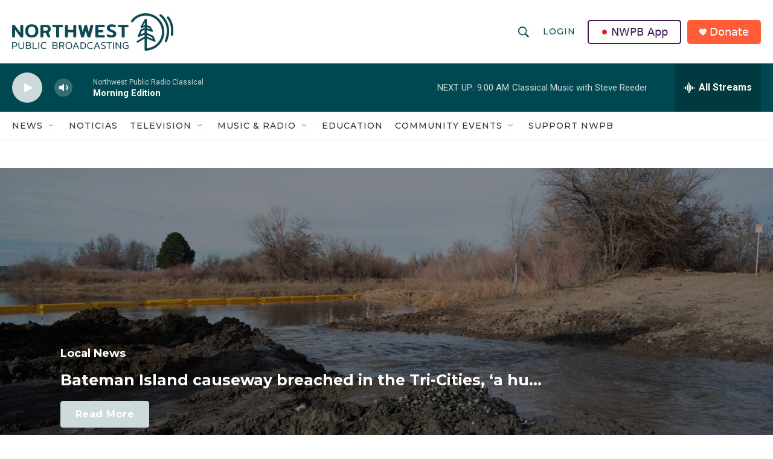

--- FILE ---
content_type: text/html;charset=UTF-8
request_url: https://www.nwpb.org/?attachment_id=91026
body_size: 35526
content:

<!DOCTYPE html>
<html class="HomePage" lang="en">
    <head>
    <meta charset="UTF-8">

    

    <style data-cssvarsponyfill="true">
        :root { --siteBgColorInverse: #121212; --primaryTextColorInverse: #ffffff; --secondaryTextColorInverse: #cccccc; --tertiaryTextColorInverse: #c5c5c5; --headerBgColorInverse: #121212; --headerBorderColorInverse: #dcddde; --headerTextColorInverse: #ffffff; --secC1_Inverse: #a2a2a2; --secC4_Inverse: #282828; --headerNavBarBgColorInverse: #121212; --headerMenuBgColorInverse: #ffffff; --headerMenuTextColorInverse: #6b2b85; --headerMenuTextColorHoverInverse: #6b2b85; --liveBlogTextColorInverse: #ffffff; --applyButtonColorInverse: #4485D5; --applyButtonTextColorInverse: #4485D5; --siteBgColor: #ffffff; --primaryTextColor: #004851; --secondaryTextColor: #004851; --secC1: #004851; --secC4: #f5f5f5; --secC5: #ffffff; --siteBgColor: #ffffff; --siteInverseBgColor: #000000; --linkColor: #2c59a4; --linkHoverColor: #000000; --headerBgColor: #ffffff; --headerBgColorInverse: #000000; --headerBorderColor: #858585; --headerBorderColorInverse: #858585; --tertiaryTextColor: #004851; --headerTextColor: #004851; --headerTextColorHover: #091f2c; --buttonTextColor: #ffffff; --headerNavBarBgColor: #ffffff; --headerNavBarTextColor: #333333; --headerMenuBgColor: #ffffff; --headerMenuTextColor: #004851; --headerMenuTextColorHover: #091f2c; --liveBlogTextColor: #282829; --applyButtonColor: #194173; --applyButtonTextColor: #2c4273; --primaryColor1: #004851; --primaryColor2: #ccdadc; --breakingColor: #ff5c39; --secC2: #dcdcdc; --secC3: #e6e6e6; --secC5: #ffffff; --linkColor: #2c59a4; --linkHoverColor: #000000; --donateBGColor: #ff5c39; --headerIconColor: #ffffff; --hatButtonBgColor: #ffffff; --hatButtonBgHoverColor: #411c58; --hatButtonBorderColor: #411c58; --hatButtonBorderHoverColor: #ffffff; --hatButtoniconColor: #d62021; --hatButtonTextColor: #411c58; --hatButtonTextHoverColor: #ffffff; --footerTextColor: #ffffff; --footerTextBgColor: #ffffff; --footerPartnersBgColor: #004851; --listBorderColor: #000000; --gridBorderColor: #e6e6e6; --tagButtonBorderColor: #004851; --tagButtonTextColor: #004851; --breakingTextColor: #ffffff; --sectionTextColor: #ff6f00; --contentWidth: 1240px; --primaryHeadlineFont: sans-serif; --secHlFont: sans-serif; --bodyFont: sans-serif; --colorWhite: #ffffff; --colorBlack: #000000;} .fonts-loaded { --primaryHeadlineFont: "Montserrat"; --secHlFont: "Montserrat"; --bodyFont: "Montserrat"; --liveBlogBodyFont: "Roboto";}
    </style>

    <meta name="disqus.shortname" content="npr-nwpb">
<meta name="disqus.url" content="https://www.nwpb.org/">
<meta name="disqus.title" content="NWPB">
<meta name="disqus.identifier" content="00000192-109a-df59-ab9f-549a173d0000">
    <meta property="fb:app_id" content="698725195523573">


    <meta property="og:url" content="https://www.nwpb.org/">

    <meta property="og:site_name" content="Northwest Public Broadcasting">





    <link data-cssvarsponyfill="true" class="Webpack-css" rel="stylesheet" href="https://npr.brightspotcdn.com/resource/00000177-1bc0-debb-a57f-dfcf4a950000/styleguide/All.min.0db89f2a608a6b13cec2d9fc84f71c45.gz.css">

    <link rel="stylesheet" href="https://nwpb.prod.npr.psdops.com/css/nwpb-main-styles">
<link rel="preconnect" href="https://fonts.googleapis.com">
<link rel="preconnect" href="https://fonts.gstatic.com" crossorigin>
<link rel="stylesheet" href="https://fonts.googleapis.com/css2?family=Montserrat:ital,wght@0,100..900;1,100..900&amp;display=swap">
<link rel="stylesheet" href="https://fonts.googleapis.com/css2?family=Newsreader:ital,opsz,wght@0,6..72,200..800;1,6..72,200..800&amp;display=swap">
<link rel="stylesheet" href="https://cdnjs.cloudflare.com/ajax/libs/font-awesome/5.9.0/css/all.css">
<link rel="stylesheet" href="https://cdn.jsdelivr.net/npm/swiper@11/swiper-bundle.min.css">
<link rel="icon" href="https://npr.brightspotcdn.com/ce/23/e0a028f04cee8baade5aed525153/nwpb-favicon.svg">


    <style>.FooterNavigation-items-item {
    display: inline-block
}</style>
<style>[class*='-articleBody'] > ul,
[class*='-articleBody'] > ul ul {
    list-style-type: disc;
}</style>


    <meta name="viewport" content="width=device-width, initial-scale=1, viewport-fit=cover"><title>NWPB</title><meta name="description" content="NWPB is dedicated to enriching our community by sharing and creating distinctive programs which engage, enlighten and entertain."><link rel="canonical" href="https://www.nwpb.org/"><meta name="brightspot.contentId" content="00000192-109a-df59-ab9f-549a173d0000">
    
    <link type="application/rss+xml" rel="alternate" title="NWPB" href="https://www.nwpb.org/index.rss">
    <meta name="brightspot-dataLayer" content="{
  &quot;author&quot; : &quot;&quot;,
  &quot;bspStoryId&quot; : &quot;00000192-109a-df59-ab9f-549a173d0000&quot;,
  &quot;category&quot; : &quot;&quot;,
  &quot;inlineAudio&quot; : 0,
  &quot;keywords&quot; : &quot;&quot;,
  &quot;nprCmsSite&quot; : true,
  &quot;nprStoryId&quot; : &quot;g-s279-13&quot;,
  &quot;pageType&quot; : &quot;homepage&quot;,
  &quot;program&quot; : &quot;&quot;,
  &quot;publishedDate&quot; : &quot;2024-09-20T11:27:55Z&quot;,
  &quot;siteName&quot; : &quot;Northwest Public Broadcasting&quot;,
  &quot;station&quot; : &quot;Northwest Public Broadcasting&quot;,
  &quot;stationOrgId&quot; : &quot;1177&quot;,
  &quot;storyOrgId&quot; : &quot;&quot;,
  &quot;storyTheme&quot; : &quot;&quot;,
  &quot;storyTitle&quot; : &quot;&quot;,
  &quot;timezone&quot; : &quot;America/Los_Angeles&quot;,
  &quot;wordCount&quot; : 0,
  &quot;series&quot; : &quot;&quot;
}">
    <script id="brightspot-dataLayer">
        (function () {
            var dataValue = document.head.querySelector('meta[name="brightspot-dataLayer"]').content;
            if (dataValue) {
                window.brightspotDataLayer = JSON.parse(dataValue);
            }
        })();
    </script>

    <script type="application/ld+json">{"@context":"http://schema.org","@type":"WebSite","description":"NWPB is dedicated to enriching our community by sharing and creating distinctive programs which engage, enlighten and entertain.","image":{"@type":"ImageObject","url":"https://npr.brightspotcdn.com/9f/08/ed7f9d024d92965f08a0af3af1f0/nwpb-logo.jpg","height":"1663","width":"7193"},"name":"Northwest Public Broadcasting","potentialAction":{"@type":"SearchAction","target":"https://www.nwpb.org/search?q={search_term_string}","query-input":"required name=search_term_string"},"publisher":{"@type":"NewsMediaOrganization","url":"https://www.nwpb.org/","sameAs":["https://www.facebook.com/northwestpublicbroadcasting","https://www.instagram.com/nwpbroadcasting","https://www.youtube.com/user/NorthwestPublicTV"],"logo":{"@type":"ImageObject","url":"https://npr.brightspotcdn.com/9f/08/ed7f9d024d92965f08a0af3af1f0/nwpb-logo.jpg","height":"1663","width":"7193"}},"url":"https://www.nwpb.org/"}</script>

    

    
    <script src="https://npr.brightspotcdn.com/resource/00000177-1bc0-debb-a57f-dfcf4a950000/styleguide/All.min.fd8f7fccc526453c829dde80fc7c2ef5.gz.js" async></script>
    

    <!-- no longer used, moved disqus script to be loaded by ps-disqus-comment-module.js to avoid errors --><script>

  window.fbAsyncInit = function() {
      FB.init({
          
              appId : '698725195523573',
          
          xfbml : true,
          version : 'v2.9'
      });
  };

  (function(d, s, id){
     var js, fjs = d.getElementsByTagName(s)[0];
     if (d.getElementById(id)) {return;}
     js = d.createElement(s); js.id = id;
     js.src = "//connect.facebook.net/en_US/sdk.js";
     fjs.parentNode.insertBefore(js, fjs);
   }(document, 'script', 'facebook-jssdk'));
</script>
<meta name="gtm-dataLayer" content="{
  &quot;gtmAuthor&quot; : &quot;&quot;,
  &quot;gtmBspStoryId&quot; : &quot;00000192-109a-df59-ab9f-549a173d0000&quot;,
  &quot;gtmCategory&quot; : &quot;&quot;,
  &quot;gtmInlineAudio&quot; : 0,
  &quot;gtmKeywords&quot; : &quot;&quot;,
  &quot;gtmNprCmsSite&quot; : true,
  &quot;gtmNprStoryId&quot; : &quot;g-s279-13&quot;,
  &quot;gtmPageType&quot; : &quot;homepage&quot;,
  &quot;gtmProgram&quot; : &quot;&quot;,
  &quot;gtmPublishedDate&quot; : &quot;2024-09-20T11:27:55Z&quot;,
  &quot;gtmSiteName&quot; : &quot;Northwest Public Broadcasting&quot;,
  &quot;gtmStation&quot; : &quot;Northwest Public Broadcasting&quot;,
  &quot;gtmStationOrgId&quot; : &quot;1177&quot;,
  &quot;gtmStoryOrgId&quot; : &quot;&quot;,
  &quot;gtmStoryTheme&quot; : &quot;&quot;,
  &quot;gtmStoryTitle&quot; : &quot;&quot;,
  &quot;gtmTimezone&quot; : &quot;America/Los_Angeles&quot;,
  &quot;gtmWordCount&quot; : 0,
  &quot;gtmSeries&quot; : &quot;&quot;
}"><script>

    (function () {
        var dataValue = document.head.querySelector('meta[name="gtm-dataLayer"]').content;
        if (dataValue) {
            window.dataLayer = window.dataLayer || [];
            dataValue = JSON.parse(dataValue);
            dataValue['event'] = 'gtmFirstView';
            window.dataLayer.push(dataValue);
        }
    })();

    (function(w,d,s,l,i){w[l]=w[l]||[];w[l].push({'gtm.start':
            new Date().getTime(),event:'gtm.js'});var f=d.getElementsByTagName(s)[0],
        j=d.createElement(s),dl=l!='dataLayer'?'&l='+l:'';j.async=true;j.src=
        'https://www.googletagmanager.com/gtm.js?id='+i+dl;f.parentNode.insertBefore(j,f);
})(window,document,'script','dataLayer','GTM-N39QFDR');</script><script async="async" src="https://securepubads.g.doubleclick.net/tag/js/gpt.js"></script>
<script type="text/javascript">
    // Google tag setup
    var googletag = googletag || {};
    googletag.cmd = googletag.cmd || [];

    googletag.cmd.push(function () {
        // @see https://developers.google.com/publisher-tag/reference#googletag.PubAdsService_enableLazyLoad
        googletag.pubads().enableLazyLoad({
            fetchMarginPercent: 100, // fetch and render ads within this % of viewport
            renderMarginPercent: 100,
            mobileScaling: 1  // Same on mobile.
        });

        googletag.pubads().enableSingleRequest()
        googletag.pubads().enableAsyncRendering()
        googletag.pubads().collapseEmptyDivs()
        googletag.pubads().disableInitialLoad()
        googletag.enableServices()
    })
</script>
<script>window.addEventListener('DOMContentLoaded', (event) => {
    window.nulldurationobserver = new MutationObserver(function (mutations) {
        document.querySelectorAll('.StreamPill-duration').forEach(pill => { 
      if (pill.innerText == "LISTENNULL") {
         pill.innerText = "LISTEN"
      } 
    });
      });

      window.nulldurationobserver.observe(document.body, {
        childList: true,
        subtree: true
      });
});
</script>
<script src="https://ajax.googleapis.com/ajax/libs/jquery/3.7.1/jquery.min.js"></script>
<script src="https://nwpb.prod.npr.psdops.com/script/nwpb-main-scripts"></script>
<script>/* Begin Constant Contact Active Forms */
var _ctct_m = "7135b9e898464bdc96d7112f69e9a43f"; </script>
<script id="signupScript" src="//static.ctctcdn.com/js/signup-form-widget/current/signup-form-widget.min.js" async defer></script>
<script></script><script src="https://cdn.jsdelivr.net/npm/swiper@11/swiper-element-bundle.min.js"></script>


    <script>
        var head = document.getElementsByTagName('head')
        head = head[0]
        var link = document.createElement('link');
        link.setAttribute('href', 'https://fonts.googleapis.com/css?family=Roboto Condensed|Roboto|Roboto:400,500,700&display=swap');
        var relList = link.relList;

        if (relList && relList.supports('preload')) {
            link.setAttribute('as', 'style');
            link.setAttribute('rel', 'preload');
            link.setAttribute('onload', 'this.rel="stylesheet"');
            link.setAttribute('crossorigin', 'anonymous');
        } else {
            link.setAttribute('rel', 'stylesheet');
        }

        head.appendChild(link);
    </script>
</head>


    

    <body class="Page-body" data-content-width="1240px">
    <noscript>
    <iframe src="https://www.googletagmanager.com/ns.html?id=GTM-N39QFDR" height="0" width="0" style="display:none;visibility:hidden"></iframe>
</noscript>
        

    <!-- Putting icons here, so we don't have to include in a bunch of -body hbs's -->
<svg xmlns="http://www.w3.org/2000/svg" style="display:none" id="iconsMap1" class="iconsMap">
    <symbol id="play-icon" viewBox="0 0 115 115">
        <polygon points="0,0 115,57.5 0,115" fill="currentColor" />
    </symbol>
    <symbol id="grid" viewBox="0 0 32 32">
            <g>
                <path d="M6.4,5.7 C6.4,6.166669 6.166669,6.4 5.7,6.4 L0.7,6.4 C0.233331,6.4 0,6.166669 0,5.7 L0,0.7 C0,0.233331 0.233331,0 0.7,0 L5.7,0 C6.166669,0 6.4,0.233331 6.4,0.7 L6.4,5.7 Z M19.2,5.7 C19.2,6.166669 18.966669,6.4 18.5,6.4 L13.5,6.4 C13.033331,6.4 12.8,6.166669 12.8,5.7 L12.8,0.7 C12.8,0.233331 13.033331,0 13.5,0 L18.5,0 C18.966669,0 19.2,0.233331 19.2,0.7 L19.2,5.7 Z M32,5.7 C32,6.166669 31.766669,6.4 31.3,6.4 L26.3,6.4 C25.833331,6.4 25.6,6.166669 25.6,5.7 L25.6,0.7 C25.6,0.233331 25.833331,0 26.3,0 L31.3,0 C31.766669,0 32,0.233331 32,0.7 L32,5.7 Z M6.4,18.5 C6.4,18.966669 6.166669,19.2 5.7,19.2 L0.7,19.2 C0.233331,19.2 0,18.966669 0,18.5 L0,13.5 C0,13.033331 0.233331,12.8 0.7,12.8 L5.7,12.8 C6.166669,12.8 6.4,13.033331 6.4,13.5 L6.4,18.5 Z M19.2,18.5 C19.2,18.966669 18.966669,19.2 18.5,19.2 L13.5,19.2 C13.033331,19.2 12.8,18.966669 12.8,18.5 L12.8,13.5 C12.8,13.033331 13.033331,12.8 13.5,12.8 L18.5,12.8 C18.966669,12.8 19.2,13.033331 19.2,13.5 L19.2,18.5 Z M32,18.5 C32,18.966669 31.766669,19.2 31.3,19.2 L26.3,19.2 C25.833331,19.2 25.6,18.966669 25.6,18.5 L25.6,13.5 C25.6,13.033331 25.833331,12.8 26.3,12.8 L31.3,12.8 C31.766669,12.8 32,13.033331 32,13.5 L32,18.5 Z M6.4,31.3 C6.4,31.766669 6.166669,32 5.7,32 L0.7,32 C0.233331,32 0,31.766669 0,31.3 L0,26.3 C0,25.833331 0.233331,25.6 0.7,25.6 L5.7,25.6 C6.166669,25.6 6.4,25.833331 6.4,26.3 L6.4,31.3 Z M19.2,31.3 C19.2,31.766669 18.966669,32 18.5,32 L13.5,32 C13.033331,32 12.8,31.766669 12.8,31.3 L12.8,26.3 C12.8,25.833331 13.033331,25.6 13.5,25.6 L18.5,25.6 C18.966669,25.6 19.2,25.833331 19.2,26.3 L19.2,31.3 Z M32,31.3 C32,31.766669 31.766669,32 31.3,32 L26.3,32 C25.833331,32 25.6,31.766669 25.6,31.3 L25.6,26.3 C25.6,25.833331 25.833331,25.6 26.3,25.6 L31.3,25.6 C31.766669,25.6 32,25.833331 32,26.3 L32,31.3 Z" id=""></path>
            </g>
    </symbol>
    <symbol id="radio-stream" width="18" height="19" viewBox="0 0 18 19">
        <g fill="currentColor" fill-rule="nonzero">
            <path d="M.5 8c-.276 0-.5.253-.5.565v1.87c0 .312.224.565.5.565s.5-.253.5-.565v-1.87C1 8.253.776 8 .5 8zM2.5 8c-.276 0-.5.253-.5.565v1.87c0 .312.224.565.5.565s.5-.253.5-.565v-1.87C3 8.253 2.776 8 2.5 8zM3.5 7c-.276 0-.5.276-.5.617v3.766c0 .34.224.617.5.617s.5-.276.5-.617V7.617C4 7.277 3.776 7 3.5 7zM5.5 6c-.276 0-.5.275-.5.613v5.774c0 .338.224.613.5.613s.5-.275.5-.613V6.613C6 6.275 5.776 6 5.5 6zM6.5 4c-.276 0-.5.26-.5.58v8.84c0 .32.224.58.5.58s.5-.26.5-.58V4.58C7 4.26 6.776 4 6.5 4zM8.5 0c-.276 0-.5.273-.5.61v17.78c0 .337.224.61.5.61s.5-.273.5-.61V.61C9 .273 8.776 0 8.5 0zM9.5 2c-.276 0-.5.274-.5.612v14.776c0 .338.224.612.5.612s.5-.274.5-.612V2.612C10 2.274 9.776 2 9.5 2zM11.5 5c-.276 0-.5.276-.5.616v8.768c0 .34.224.616.5.616s.5-.276.5-.616V5.616c0-.34-.224-.616-.5-.616zM12.5 6c-.276 0-.5.262-.5.584v4.832c0 .322.224.584.5.584s.5-.262.5-.584V6.584c0-.322-.224-.584-.5-.584zM14.5 7c-.276 0-.5.29-.5.647v3.706c0 .357.224.647.5.647s.5-.29.5-.647V7.647C15 7.29 14.776 7 14.5 7zM15.5 8c-.276 0-.5.253-.5.565v1.87c0 .312.224.565.5.565s.5-.253.5-.565v-1.87c0-.312-.224-.565-.5-.565zM17.5 8c-.276 0-.5.253-.5.565v1.87c0 .312.224.565.5.565s.5-.253.5-.565v-1.87c0-.312-.224-.565-.5-.565z"/>
        </g>
    </symbol>
    <symbol id="icon-magnify" viewBox="0 0 31 31">
        <g>
            <path fill-rule="evenodd" d="M22.604 18.89l-.323.566 8.719 8.8L28.255 31l-8.719-8.8-.565.404c-2.152 1.346-4.386 2.018-6.7 2.018-3.39 0-6.284-1.21-8.679-3.632C1.197 18.568 0 15.66 0 12.27c0-3.39 1.197-6.283 3.592-8.678C5.987 1.197 8.88 0 12.271 0c3.39 0 6.283 1.197 8.678 3.592 2.395 2.395 3.593 5.288 3.593 8.679 0 2.368-.646 4.574-1.938 6.62zM19.162 5.77C17.322 3.925 15.089 3 12.46 3c-2.628 0-4.862.924-6.702 2.77C3.92 7.619 3 9.862 3 12.5c0 2.639.92 4.882 2.76 6.73C7.598 21.075 9.832 22 12.46 22c2.629 0 4.862-.924 6.702-2.77C21.054 17.33 22 15.085 22 12.5c0-2.586-.946-4.83-2.838-6.73z"/>
        </g>
    </symbol>
    <symbol id="burger-menu" viewBox="0 0 14 10">
        <g>
            <path fill-rule="evenodd" d="M0 5.5v-1h14v1H0zM0 1V0h14v1H0zm0 9V9h14v1H0z"></path>
        </g>
    </symbol>
    <symbol id="close-x" viewBox="0 0 14 14">
        <g>
            <path fill-rule="nonzero" d="M6.336 7L0 .664.664 0 7 6.336 13.336 0 14 .664 7.664 7 14 13.336l-.664.664L7 7.664.664 14 0 13.336 6.336 7z"></path>
        </g>
    </symbol>
    <symbol id="share-more-arrow" viewBox="0 0 512 512" style="enable-background:new 0 0 512 512;">
        <g>
            <g>
                <path d="M512,241.7L273.643,3.343v156.152c-71.41,3.744-138.015,33.337-188.958,84.28C30.075,298.384,0,370.991,0,448.222v60.436
                    l29.069-52.985c45.354-82.671,132.173-134.027,226.573-134.027c5.986,0,12.004,0.212,18.001,0.632v157.779L512,241.7z
                    M255.642,290.666c-84.543,0-163.661,36.792-217.939,98.885c26.634-114.177,129.256-199.483,251.429-199.483h15.489V78.131
                    l163.568,163.568L304.621,405.267V294.531l-13.585-1.683C279.347,291.401,267.439,290.666,255.642,290.666z"></path>
            </g>
        </g>
    </symbol>
    <symbol id="chevron" viewBox="0 0 100 100">
        <g>
            <path d="M22.4566257,37.2056786 L-21.4456527,71.9511488 C-22.9248661,72.9681457 -24.9073712,72.5311671 -25.8758148,70.9765924 L-26.9788683,69.2027424 C-27.9450684,67.6481676 -27.5292733,65.5646602 -26.0500598,64.5484493 L20.154796,28.2208967 C21.5532435,27.2597011 23.3600078,27.2597011 24.759951,28.2208967 L71.0500598,64.4659264 C72.5292733,65.4829232 72.9450684,67.5672166 71.9788683,69.1217913 L70.8750669,70.8956413 C69.9073712,72.4502161 67.9241183,72.8848368 66.4449048,71.8694118 L22.4566257,37.2056786 Z" id="Transparent-Chevron" transform="translate(22.500000, 50.000000) rotate(90.000000) translate(-22.500000, -50.000000) "></path>
        </g>
    </symbol>
</svg>

<svg xmlns="http://www.w3.org/2000/svg" style="display:none" id="iconsMap2" class="iconsMap">
    <symbol id="mono-icon-facebook" viewBox="0 0 10 19">
        <path fill-rule="evenodd" d="M2.707 18.25V10.2H0V7h2.707V4.469c0-1.336.375-2.373 1.125-3.112C4.582.62 5.578.25 6.82.25c1.008 0 1.828.047 2.461.14v2.848H7.594c-.633 0-1.067.14-1.301.422-.188.235-.281.61-.281 1.125V7H9l-.422 3.2H6.012v8.05H2.707z"></path>
    </symbol>
    <symbol id="mono-icon-instagram" viewBox="0 0 17 17">
        <g>
            <path fill-rule="evenodd" d="M8.281 4.207c.727 0 1.4.182 2.022.545a4.055 4.055 0 0 1 1.476 1.477c.364.62.545 1.294.545 2.021 0 .727-.181 1.4-.545 2.021a4.055 4.055 0 0 1-1.476 1.477 3.934 3.934 0 0 1-2.022.545c-.726 0-1.4-.182-2.021-.545a4.055 4.055 0 0 1-1.477-1.477 3.934 3.934 0 0 1-.545-2.021c0-.727.182-1.4.545-2.021A4.055 4.055 0 0 1 6.26 4.752a3.934 3.934 0 0 1 2.021-.545zm0 6.68a2.54 2.54 0 0 0 1.864-.774 2.54 2.54 0 0 0 .773-1.863 2.54 2.54 0 0 0-.773-1.863 2.54 2.54 0 0 0-1.864-.774 2.54 2.54 0 0 0-1.863.774 2.54 2.54 0 0 0-.773 1.863c0 .727.257 1.348.773 1.863a2.54 2.54 0 0 0 1.863.774zM13.45 4.03c-.023.258-.123.48-.299.668a.856.856 0 0 1-.65.281.913.913 0 0 1-.668-.28.913.913 0 0 1-.281-.669c0-.258.094-.48.281-.668a.913.913 0 0 1 .668-.28c.258 0 .48.093.668.28.187.188.281.41.281.668zm2.672.95c.023.656.035 1.746.035 3.269 0 1.523-.017 2.62-.053 3.287-.035.668-.134 1.248-.298 1.74a4.098 4.098 0 0 1-.967 1.53 4.098 4.098 0 0 1-1.53.966c-.492.164-1.072.264-1.74.3-.668.034-1.763.052-3.287.052-1.523 0-2.619-.018-3.287-.053-.668-.035-1.248-.146-1.74-.334a3.747 3.747 0 0 1-1.53-.931 4.098 4.098 0 0 1-.966-1.53c-.164-.492-.264-1.072-.299-1.74C.424 10.87.406 9.773.406 8.25S.424 5.63.46 4.963c.035-.668.135-1.248.299-1.74.21-.586.533-1.096.967-1.53A4.098 4.098 0 0 1 3.254.727c.492-.164 1.072-.264 1.74-.3C5.662.394 6.758.376 8.281.376c1.524 0 2.62.018 3.287.053.668.035 1.248.135 1.74.299a4.098 4.098 0 0 1 2.496 2.496c.165.492.27 1.078.317 1.757zm-1.687 7.91c.14-.399.234-1.032.28-1.899.024-.515.036-1.242.036-2.18V7.689c0-.961-.012-1.688-.035-2.18-.047-.89-.14-1.524-.281-1.899a2.537 2.537 0 0 0-1.512-1.511c-.375-.14-1.008-.235-1.899-.282a51.292 51.292 0 0 0-2.18-.035H7.72c-.938 0-1.664.012-2.18.035-.867.047-1.5.141-1.898.282a2.537 2.537 0 0 0-1.512 1.511c-.14.375-.234 1.008-.281 1.899a51.292 51.292 0 0 0-.036 2.18v1.125c0 .937.012 1.664.036 2.18.047.866.14 1.5.28 1.898.306.726.81 1.23 1.513 1.511.398.141 1.03.235 1.898.282.516.023 1.242.035 2.18.035h1.125c.96 0 1.687-.012 2.18-.035.89-.047 1.523-.141 1.898-.282.726-.304 1.23-.808 1.512-1.511z"></path>
        </g>
    </symbol>
    <symbol id="mono-icon-email" viewBox="0 0 512 512">
        <g>
            <path d="M67,148.7c11,5.8,163.8,89.1,169.5,92.1c5.7,3,11.5,4.4,20.5,4.4c9,0,14.8-1.4,20.5-4.4c5.7-3,158.5-86.3,169.5-92.1
                c4.1-2.1,11-5.9,12.5-10.2c2.6-7.6-0.2-10.5-11.3-10.5H257H65.8c-11.1,0-13.9,3-11.3,10.5C56,142.9,62.9,146.6,67,148.7z"></path>
            <path d="M455.7,153.2c-8.2,4.2-81.8,56.6-130.5,88.1l82.2,92.5c2,2,2.9,4.4,1.8,5.6c-1.2,1.1-3.8,0.5-5.9-1.4l-98.6-83.2
                c-14.9,9.6-25.4,16.2-27.2,17.2c-7.7,3.9-13.1,4.4-20.5,4.4c-7.4,0-12.8-0.5-20.5-4.4c-1.9-1-12.3-7.6-27.2-17.2l-98.6,83.2
                c-2,2-4.7,2.6-5.9,1.4c-1.2-1.1-0.3-3.6,1.7-5.6l82.1-92.5c-48.7-31.5-123.1-83.9-131.3-88.1c-8.8-4.5-9.3,0.8-9.3,4.9
                c0,4.1,0,205,0,205c0,9.3,13.7,20.9,23.5,20.9H257h185.5c9.8,0,21.5-11.7,21.5-20.9c0,0,0-201,0-205
                C464,153.9,464.6,148.7,455.7,153.2z"></path>
        </g>
    </symbol>
    <symbol id="default-image" width="24" height="24" viewBox="0 0 24 24" fill="none" stroke="currentColor" stroke-width="2" stroke-linecap="round" stroke-linejoin="round" class="feather feather-image">
        <rect x="3" y="3" width="18" height="18" rx="2" ry="2"></rect>
        <circle cx="8.5" cy="8.5" r="1.5"></circle>
        <polyline points="21 15 16 10 5 21"></polyline>
    </symbol>
    <symbol id="icon-email" width="18px" viewBox="0 0 20 14">
        <g id="Symbols" stroke="none" stroke-width="1" fill="none" fill-rule="evenodd" stroke-linecap="round" stroke-linejoin="round">
            <g id="social-button-bar" transform="translate(-125.000000, -8.000000)" stroke="#000000">
                <g id="Group-2" transform="translate(120.000000, 0.000000)">
                    <g id="envelope" transform="translate(6.000000, 9.000000)">
                        <path d="M17.5909091,10.6363636 C17.5909091,11.3138182 17.0410909,11.8636364 16.3636364,11.8636364 L1.63636364,11.8636364 C0.958909091,11.8636364 0.409090909,11.3138182 0.409090909,10.6363636 L0.409090909,1.63636364 C0.409090909,0.958090909 0.958909091,0.409090909 1.63636364,0.409090909 L16.3636364,0.409090909 C17.0410909,0.409090909 17.5909091,0.958090909 17.5909091,1.63636364 L17.5909091,10.6363636 L17.5909091,10.6363636 Z" id="Stroke-406"></path>
                        <polyline id="Stroke-407" points="17.1818182 0.818181818 9 7.36363636 0.818181818 0.818181818"></polyline>
                    </g>
                </g>
            </g>
        </g>
    </symbol>
    <symbol id="mono-icon-print" viewBox="0 0 12 12">
        <g fill-rule="evenodd">
            <path fill-rule="nonzero" d="M9 10V7H3v3H1a1 1 0 0 1-1-1V4a1 1 0 0 1 1-1h10a1 1 0 0 1 1 1v3.132A2.868 2.868 0 0 1 9.132 10H9zm.5-4.5a1 1 0 1 0 0-2 1 1 0 0 0 0 2zM3 0h6v2H3z"></path>
            <path d="M4 8h4v4H4z"></path>
        </g>
    </symbol>
    <symbol id="mono-icon-copylink" viewBox="0 0 12 12">
        <g fill-rule="evenodd">
            <path d="M10.199 2.378c.222.205.4.548.465.897.062.332.016.614-.132.774L8.627 6.106c-.187.203-.512.232-.75-.014a.498.498 0 0 0-.706.028.499.499 0 0 0 .026.706 1.509 1.509 0 0 0 2.165-.04l1.903-2.06c.37-.398.506-.98.382-1.636-.105-.557-.392-1.097-.77-1.445L9.968.8C9.591.452 9.03.208 8.467.145 7.803.072 7.233.252 6.864.653L4.958 2.709a1.509 1.509 0 0 0 .126 2.161.5.5 0 1 0 .68-.734c-.264-.218-.26-.545-.071-.747L7.597 1.33c.147-.16.425-.228.76-.19.353.038.71.188.931.394l.91.843.001.001zM1.8 9.623c-.222-.205-.4-.549-.465-.897-.062-.332-.016-.614.132-.774l1.905-2.057c.187-.203.512-.232.75.014a.498.498 0 0 0 .706-.028.499.499 0 0 0-.026-.706 1.508 1.508 0 0 0-2.165.04L.734 7.275c-.37.399-.506.98-.382 1.637.105.557.392 1.097.77 1.445l.91.843c.376.35.937.594 1.5.656.664.073 1.234-.106 1.603-.507L7.04 9.291a1.508 1.508 0 0 0-.126-2.16.5.5 0 0 0-.68.734c.264.218.26.545.071.747l-1.904 2.057c-.147.16-.425.228-.76.191-.353-.038-.71-.188-.931-.394l-.91-.843z"></path>
            <path d="M8.208 3.614a.5.5 0 0 0-.707.028L3.764 7.677a.5.5 0 0 0 .734.68L8.235 4.32a.5.5 0 0 0-.027-.707"></path>
        </g>
    </symbol>
    <symbol id="mono-icon-linkedin" viewBox="0 0 16 17">
        <g fill-rule="evenodd">
            <path d="M3.734 16.125H.464V5.613h3.27zM2.117 4.172c-.515 0-.96-.188-1.336-.563A1.825 1.825 0 0 1 .22 2.273c0-.515.187-.96.562-1.335.375-.375.82-.563 1.336-.563.516 0 .961.188 1.336.563.375.375.563.82.563 1.335 0 .516-.188.961-.563 1.336-.375.375-.82.563-1.336.563zM15.969 16.125h-3.27v-5.133c0-.844-.07-1.453-.21-1.828-.259-.633-.762-.95-1.512-.95s-1.278.282-1.582.845c-.235.421-.352 1.043-.352 1.863v5.203H5.809V5.613h3.128v1.442h.036c.234-.469.609-.856 1.125-1.16.562-.375 1.218-.563 1.968-.563 1.524 0 2.59.48 3.2 1.441.468.774.703 1.97.703 3.586v5.766z"></path>
        </g>
    </symbol>
    <symbol id="mono-icon-pinterest" viewBox="0 0 512 512">
        <g>
            <path d="M256,32C132.3,32,32,132.3,32,256c0,91.7,55.2,170.5,134.1,205.2c-0.6-15.6-0.1-34.4,3.9-51.4
                c4.3-18.2,28.8-122.1,28.8-122.1s-7.2-14.3-7.2-35.4c0-33.2,19.2-58,43.2-58c20.4,0,30.2,15.3,30.2,33.6
                c0,20.5-13.1,51.1-19.8,79.5c-5.6,23.8,11.9,43.1,35.4,43.1c42.4,0,71-54.5,71-119.1c0-49.1-33.1-85.8-93.2-85.8
                c-67.9,0-110.3,50.7-110.3,107.3c0,19.5,5.8,33.3,14.8,43.9c4.1,4.9,4.7,6.9,3.2,12.5c-1.1,4.1-3.5,14-4.6,18
                c-1.5,5.7-6.1,7.7-11.2,5.6c-31.3-12.8-45.9-47-45.9-85.6c0-63.6,53.7-139.9,160.1-139.9c85.5,0,141.8,61.9,141.8,128.3
                c0,87.9-48.9,153.5-120.9,153.5c-24.2,0-46.9-13.1-54.7-27.9c0,0-13,51.6-15.8,61.6c-4.7,17.3-14,34.5-22.5,48
                c20.1,5.9,41.4,9.2,63.5,9.2c123.7,0,224-100.3,224-224C480,132.3,379.7,32,256,32z"></path>
        </g>
    </symbol>
    <symbol id="mono-icon-tumblr" viewBox="0 0 512 512">
        <g>
            <path d="M321.2,396.3c-11.8,0-22.4-2.8-31.5-8.3c-6.9-4.1-11.5-9.6-14-16.4c-2.6-6.9-3.6-22.3-3.6-46.4V224h96v-64h-96V48h-61.9
                c-2.7,21.5-7.5,44.7-14.5,58.6c-7,13.9-14,25.8-25.6,35.7c-11.6,9.9-25.6,17.9-41.9,23.3V224h48v140.4c0,19,2,33.5,5.9,43.5
                c4,10,11.1,19.5,21.4,28.4c10.3,8.9,22.8,15.7,37.3,20.5c14.6,4.8,31.4,7.2,50.4,7.2c16.7,0,30.3-1.7,44.7-5.1
                c14.4-3.4,30.5-9.3,48.2-17.6v-65.6C363.2,389.4,342.3,396.3,321.2,396.3z"></path>
        </g>
    </symbol>
    <symbol id="mono-icon-twitter" viewBox="0 0 1200 1227">
        <g>
            <path d="M714.163 519.284L1160.89 0H1055.03L667.137 450.887L357.328 0H0L468.492 681.821L0 1226.37H105.866L515.491
            750.218L842.672 1226.37H1200L714.137 519.284H714.163ZM569.165 687.828L521.697 619.934L144.011 79.6944H306.615L611.412
            515.685L658.88 583.579L1055.08 1150.3H892.476L569.165 687.854V687.828Z" fill="white"></path>
        </g>
    </symbol>
    <symbol id="mono-icon-youtube" viewBox="0 0 512 512">
        <g>
            <path fill-rule="evenodd" d="M508.6,148.8c0-45-33.1-81.2-74-81.2C379.2,65,322.7,64,265,64c-3,0-6,0-9,0s-6,0-9,0c-57.6,0-114.2,1-169.6,3.6
                c-40.8,0-73.9,36.4-73.9,81.4C1,184.6-0.1,220.2,0,255.8C-0.1,291.4,1,327,3.4,362.7c0,45,33.1,81.5,73.9,81.5
                c58.2,2.7,117.9,3.9,178.6,3.8c60.8,0.2,120.3-1,178.6-3.8c40.9,0,74-36.5,74-81.5c2.4-35.7,3.5-71.3,3.4-107
                C512.1,220.1,511,184.5,508.6,148.8z M207,353.9V157.4l145,98.2L207,353.9z"></path>
        </g>
    </symbol>
    <symbol id="mono-icon-flipboard" viewBox="0 0 500 500">
        <g>
            <path d="M0,0V500H500V0ZM400,200H300V300H200V400H100V100H400Z"></path>
        </g>
    </symbol>
    <symbol id="mono-icon-bluesky" viewBox="0 0 568 501">
        <g>
            <path d="M123.121 33.6637C188.241 82.5526 258.281 181.681 284 234.873C309.719 181.681 379.759 82.5526 444.879
            33.6637C491.866 -1.61183 568 -28.9064 568 57.9464C568 75.2916 558.055 203.659 552.222 224.501C531.947 296.954
            458.067 315.434 392.347 304.249C507.222 323.8 536.444 388.56 473.333 453.32C353.473 576.312 301.061 422.461
            287.631 383.039C285.169 375.812 284.017 372.431 284 375.306C283.983 372.431 282.831 375.812 280.369 383.039C266.939
            422.461 214.527 576.312 94.6667 453.32C31.5556 388.56 60.7778 323.8 175.653 304.249C109.933 315.434 36.0535
            296.954 15.7778 224.501C9.94525 203.659 0 75.2916 0 57.9464C0 -28.9064 76.1345 -1.61183 123.121 33.6637Z"
            fill="white">
            </path>
        </g>
    </symbol>
    <symbol id="mono-icon-threads" viewBox="0 0 192 192">
        <g>
            <path d="M141.537 88.9883C140.71 88.5919 139.87 88.2104 139.019 87.8451C137.537 60.5382 122.616 44.905 97.5619 44.745C97.4484 44.7443 97.3355 44.7443 97.222 44.7443C82.2364 44.7443 69.7731 51.1409 62.102 62.7807L75.881 72.2328C81.6116 63.5383 90.6052 61.6848 97.2286 61.6848C97.3051 61.6848 97.3819 61.6848 97.4576 61.6855C105.707 61.7381 111.932 64.1366 115.961 68.814C118.893 72.2193 120.854 76.925 121.825 82.8638C114.511 81.6207 106.601 81.2385 98.145 81.7233C74.3247 83.0954 59.0111 96.9879 60.0396 116.292C60.5615 126.084 65.4397 134.508 73.775 140.011C80.8224 144.663 89.899 146.938 99.3323 146.423C111.79 145.74 121.563 140.987 128.381 132.296C133.559 125.696 136.834 117.143 138.28 106.366C144.217 109.949 148.617 114.664 151.047 120.332C155.179 129.967 155.42 145.8 142.501 158.708C131.182 170.016 117.576 174.908 97.0135 175.059C74.2042 174.89 56.9538 167.575 45.7381 153.317C35.2355 139.966 29.8077 120.682 29.6052 96C29.8077 71.3178 35.2355 52.0336 45.7381 38.6827C56.9538 24.4249 74.2039 17.11 97.0132 16.9405C119.988 17.1113 137.539 24.4614 149.184 38.788C154.894 45.8136 159.199 54.6488 162.037 64.9503L178.184 60.6422C174.744 47.9622 169.331 37.0357 161.965 27.974C147.036 9.60668 125.202 0.195148 97.0695 0H96.9569C68.8816 0.19447 47.2921 9.6418 32.7883 28.0793C19.8819 44.4864 13.2244 67.3157 13.0007 95.9325L13 96L13.0007 96.0675C13.2244 124.684 19.8819 147.514 32.7883 163.921C47.2921 182.358 68.8816 191.806 96.9569 192H97.0695C122.03 191.827 139.624 185.292 154.118 170.811C173.081 151.866 172.51 128.119 166.26 113.541C161.776 103.087 153.227 94.5962 141.537 88.9883ZM98.4405 129.507C88.0005 130.095 77.1544 125.409 76.6196 115.372C76.2232 107.93 81.9158 99.626 99.0812 98.6368C101.047 98.5234 102.976 98.468 104.871 98.468C111.106 98.468 116.939 99.0737 122.242 100.233C120.264 124.935 108.662 128.946 98.4405 129.507Z" fill="white"></path>
        </g>
    </symbol>
 </svg>

<svg xmlns="http://www.w3.org/2000/svg" style="display:none" id="iconsMap3" class="iconsMap">
    <symbol id="volume-mute" x="0px" y="0px" viewBox="0 0 24 24" style="enable-background:new 0 0 24 24;">
        <polygon fill="currentColor" points="11,5 6,9 2,9 2,15 6,15 11,19 "/>
        <line style="fill:none;stroke:currentColor;stroke-width:2;stroke-linecap:round;stroke-linejoin:round;" x1="23" y1="9" x2="17" y2="15"/>
        <line style="fill:none;stroke:currentColor;stroke-width:2;stroke-linecap:round;stroke-linejoin:round;" x1="17" y1="9" x2="23" y2="15"/>
    </symbol>
    <symbol id="volume-low" x="0px" y="0px" viewBox="0 0 24 24" style="enable-background:new 0 0 24 24;" xml:space="preserve">
        <polygon fill="currentColor" points="11,5 6,9 2,9 2,15 6,15 11,19 "/>
    </symbol>
    <symbol id="volume-mid" x="0px" y="0px" viewBox="0 0 24 24" style="enable-background:new 0 0 24 24;">
        <polygon fill="currentColor" points="11,5 6,9 2,9 2,15 6,15 11,19 "/>
        <path style="fill:none;stroke:currentColor;stroke-width:2;stroke-linecap:round;stroke-linejoin:round;" d="M15.5,8.5c2,2,2,5.1,0,7.1"/>
    </symbol>
    <symbol id="volume-high" x="0px" y="0px" viewBox="0 0 24 24" style="enable-background:new 0 0 24 24;">
        <polygon fill="currentColor" points="11,5 6,9 2,9 2,15 6,15 11,19 "/>
        <path style="fill:none;stroke:currentColor;stroke-width:2;stroke-linecap:round;stroke-linejoin:round;" d="M19.1,4.9c3.9,3.9,3.9,10.2,0,14.1 M15.5,8.5c2,2,2,5.1,0,7.1"/>
    </symbol>
    <symbol id="pause-icon" viewBox="0 0 12 16">
        <rect x="0" y="0" width="4" height="16" fill="currentColor"></rect>
        <rect x="8" y="0" width="4" height="16" fill="currentColor"></rect>
    </symbol>
    <symbol id="heart" viewBox="0 0 24 24">
        <g>
            <path d="M12 4.435c-1.989-5.399-12-4.597-12 3.568 0 4.068 3.06 9.481 12 14.997 8.94-5.516 12-10.929 12-14.997 0-8.118-10-8.999-12-3.568z"/>
        </g>
    </symbol>
    <symbol id="icon-location" width="24" height="24" viewBox="0 0 24 24" fill="currentColor" stroke="currentColor" stroke-width="2" stroke-linecap="round" stroke-linejoin="round" class="feather feather-map-pin">
        <path d="M21 10c0 7-9 13-9 13s-9-6-9-13a9 9 0 0 1 18 0z" fill="currentColor" fill-opacity="1"></path>
        <circle cx="12" cy="10" r="5" fill="#ffffff"></circle>
    </symbol>
    <symbol id="icon-ticket" width="23px" height="15px" viewBox="0 0 23 15">
        <g stroke="none" stroke-width="1" fill="none" fill-rule="evenodd">
            <g transform="translate(-625.000000, -1024.000000)">
                <g transform="translate(625.000000, 1024.000000)">
                    <path d="M0,12.057377 L0,3.94262296 C0.322189879,4.12588308 0.696256938,4.23076923 1.0952381,4.23076923 C2.30500469,4.23076923 3.28571429,3.26645946 3.28571429,2.07692308 C3.28571429,1.68461385 3.17904435,1.31680209 2.99266757,1 L20.0073324,1 C19.8209556,1.31680209 19.7142857,1.68461385 19.7142857,2.07692308 C19.7142857,3.26645946 20.6949953,4.23076923 21.9047619,4.23076923 C22.3037431,4.23076923 22.6778101,4.12588308 23,3.94262296 L23,12.057377 C22.6778101,11.8741169 22.3037431,11.7692308 21.9047619,11.7692308 C20.6949953,11.7692308 19.7142857,12.7335405 19.7142857,13.9230769 C19.7142857,14.3153862 19.8209556,14.6831979 20.0073324,15 L2.99266757,15 C3.17904435,14.6831979 3.28571429,14.3153862 3.28571429,13.9230769 C3.28571429,12.7335405 2.30500469,11.7692308 1.0952381,11.7692308 C0.696256938,11.7692308 0.322189879,11.8741169 -2.13162821e-14,12.057377 Z" fill="currentColor"></path>
                    <path d="M14.5,0.533333333 L14.5,15.4666667" stroke="#FFFFFF" stroke-linecap="square" stroke-dasharray="2"></path>
                </g>
            </g>
        </g>
    </symbol>
    <symbol id="icon-refresh" width="24" height="24" viewBox="0 0 24 24" fill="none" stroke="currentColor" stroke-width="2" stroke-linecap="round" stroke-linejoin="round" class="feather feather-refresh-cw">
        <polyline points="23 4 23 10 17 10"></polyline>
        <polyline points="1 20 1 14 7 14"></polyline>
        <path d="M3.51 9a9 9 0 0 1 14.85-3.36L23 10M1 14l4.64 4.36A9 9 0 0 0 20.49 15"></path>
    </symbol>

    <symbol>
    <g id="mono-icon-link-post" stroke="none" stroke-width="1" fill="none" fill-rule="evenodd">
        <g transform="translate(-313.000000, -10148.000000)" fill="#000000" fill-rule="nonzero">
            <g transform="translate(306.000000, 10142.000000)">
                <path d="M14.0614027,11.2506973 L14.3070318,11.2618997 C15.6181751,11.3582102 16.8219637,12.0327684 17.6059678,13.1077805 C17.8500396,13.4424472 17.7765978,13.9116075 17.441931,14.1556793 C17.1072643,14.3997511 16.638104,14.3263093 16.3940322,13.9916425 C15.8684436,13.270965 15.0667922,12.8217495 14.1971448,12.7578692 C13.3952042,12.6989624 12.605753,12.9728728 12.0021966,13.5148801 L11.8552806,13.6559298 L9.60365896,15.9651545 C8.45118119,17.1890154 8.4677248,19.1416686 9.64054436,20.3445766 C10.7566428,21.4893084 12.5263723,21.5504727 13.7041492,20.5254372 L13.8481981,20.3916503 L15.1367586,19.070032 C15.4259192,18.7734531 15.9007548,18.7674393 16.1973338,19.0565998 C16.466951,19.3194731 16.4964317,19.7357968 16.282313,20.0321436 L16.2107659,20.117175 L14.9130245,21.4480474 C13.1386707,23.205741 10.3106091,23.1805355 8.5665371,21.3917196 C6.88861294,19.6707486 6.81173139,16.9294487 8.36035888,15.1065701 L8.5206409,14.9274155 L10.7811785,12.6088842 C11.6500838,11.7173642 12.8355419,11.2288664 14.0614027,11.2506973 Z M22.4334629,7.60828039 C24.1113871,9.32925141 24.1882686,12.0705513 22.6396411,13.8934299 L22.4793591,14.0725845 L20.2188215,16.3911158 C19.2919892,17.3420705 18.0049901,17.8344754 16.6929682,17.7381003 C15.3818249,17.6417898 14.1780363,16.9672316 13.3940322,15.8922195 C13.1499604,15.5575528 13.2234022,15.0883925 13.558069,14.8443207 C13.8927357,14.6002489 14.361896,14.6736907 14.6059678,15.0083575 C15.1315564,15.729035 15.9332078,16.1782505 16.8028552,16.2421308 C17.6047958,16.3010376 18.394247,16.0271272 18.9978034,15.4851199 L19.1447194,15.3440702 L21.396341,13.0348455 C22.5488188,11.8109846 22.5322752,9.85833141 21.3594556,8.65542337 C20.2433572,7.51069163 18.4736277,7.44952726 17.2944986,8.47594561 L17.1502735,8.60991269 L15.8541776,9.93153101 C15.5641538,10.2272658 15.0893026,10.2318956 14.7935678,9.94187181 C14.524718,9.67821384 14.4964508,9.26180596 14.7114324,8.96608447 L14.783227,8.88126205 L16.0869755,7.55195256 C17.8613293,5.79425896 20.6893909,5.81946452 22.4334629,7.60828039 Z" id="Icon-Link"></path>
            </g>
        </g>
    </g>
    </symbol>
    <symbol id="icon-passport-badge" viewBox="0 0 80 80">
        <g fill="none" fill-rule="evenodd">
            <path fill="#5680FF" d="M0 0L80 0 0 80z" transform="translate(-464.000000, -281.000000) translate(100.000000, 180.000000) translate(364.000000, 101.000000)"/>
            <g fill="#FFF" fill-rule="nonzero">
                <path d="M17.067 31.676l-3.488-11.143-11.144-3.488 11.144-3.488 3.488-11.144 3.488 11.166 11.143 3.488-11.143 3.466-3.488 11.143zm4.935-19.567l1.207.373 2.896-4.475-4.497 2.895.394 1.207zm-9.871 0l.373-1.207-4.497-2.895 2.895 4.475 1.229-.373zm9.871 9.893l-.373 1.207 4.497 2.896-2.895-4.497-1.229.394zm-9.871 0l-1.207-.373-2.895 4.497 4.475-2.895-.373-1.229zm22.002-4.935c0 9.41-7.634 17.066-17.066 17.066C7.656 34.133 0 26.5 0 17.067 0 7.634 7.634 0 17.067 0c9.41 0 17.066 7.634 17.066 17.067zm-2.435 0c0-8.073-6.559-14.632-14.631-14.632-8.073 0-14.632 6.559-14.632 14.632 0 8.072 6.559 14.631 14.632 14.631 8.072-.022 14.631-6.58 14.631-14.631z" transform="translate(-464.000000, -281.000000) translate(100.000000, 180.000000) translate(364.000000, 101.000000) translate(6.400000, 6.400000)"/>
            </g>
        </g>
    </symbol>
    <symbol id="icon-passport-badge-circle" viewBox="0 0 45 45">
        <g fill="none" fill-rule="evenodd">
            <circle cx="23.5" cy="23" r="20.5" fill="#5680FF"/>
            <g fill="#FFF" fill-rule="nonzero">
                <path d="M17.067 31.676l-3.488-11.143-11.144-3.488 11.144-3.488 3.488-11.144 3.488 11.166 11.143 3.488-11.143 3.466-3.488 11.143zm4.935-19.567l1.207.373 2.896-4.475-4.497 2.895.394 1.207zm-9.871 0l.373-1.207-4.497-2.895 2.895 4.475 1.229-.373zm9.871 9.893l-.373 1.207 4.497 2.896-2.895-4.497-1.229.394zm-9.871 0l-1.207-.373-2.895 4.497 4.475-2.895-.373-1.229zm22.002-4.935c0 9.41-7.634 17.066-17.066 17.066C7.656 34.133 0 26.5 0 17.067 0 7.634 7.634 0 17.067 0c9.41 0 17.066 7.634 17.066 17.067zm-2.435 0c0-8.073-6.559-14.632-14.631-14.632-8.073 0-14.632 6.559-14.632 14.632 0 8.072 6.559 14.631 14.632 14.631 8.072-.022 14.631-6.58 14.631-14.631z" transform="translate(-464.000000, -281.000000) translate(100.000000, 180.000000) translate(364.000000, 101.000000) translate(6.400000, 6.400000)"/>
            </g>
        </g>
    </symbol>
    <symbol id="icon-pbs-charlotte-passport-navy" viewBox="0 0 401 42">
        <g fill="none" fill-rule="evenodd">
            <g transform="translate(-91.000000, -1361.000000) translate(89.000000, 1275.000000) translate(2.828125, 86.600000) translate(217.623043, -0.000000)">
                <circle cx="20.435" cy="20.435" r="20.435" fill="#5680FF"/>
                <path fill="#FFF" fill-rule="nonzero" d="M20.435 36.115l-3.743-11.96-11.96-3.743 11.96-3.744 3.743-11.96 3.744 11.984 11.96 3.743-11.96 3.72-3.744 11.96zm5.297-21l1.295.4 3.108-4.803-4.826 3.108.423 1.295zm-10.594 0l.4-1.295-4.826-3.108 3.108 4.803 1.318-.4zm10.594 10.617l-.4 1.295 4.826 3.108-3.107-4.826-1.319.423zm-10.594 0l-1.295-.4-3.107 4.826 4.802-3.107-.4-1.319zm23.614-5.297c0 10.1-8.193 18.317-18.317 18.317-10.1 0-18.316-8.193-18.316-18.317 0-10.123 8.193-18.316 18.316-18.316 10.1 0 18.317 8.193 18.317 18.316zm-2.614 0c0-8.664-7.039-15.703-15.703-15.703S4.732 11.772 4.732 20.435c0 8.664 7.04 15.703 15.703 15.703 8.664-.023 15.703-7.063 15.703-15.703z"/>
            </g>
            <path fill="currentColor" fill-rule="nonzero" d="M4.898 31.675v-8.216h2.1c2.866 0 5.075-.658 6.628-1.975 1.554-1.316 2.33-3.217 2.33-5.703 0-2.39-.729-4.19-2.187-5.395-1.46-1.206-3.59-1.81-6.391-1.81H0v23.099h4.898zm1.611-12.229H4.898V12.59h2.227c1.338 0 2.32.274 2.947.821.626.548.94 1.396.94 2.544 0 1.137-.374 2.004-1.122 2.599-.748.595-1.875.892-3.38.892zm22.024 12.229c2.612 0 4.68-.59 6.201-1.77 1.522-1.18 2.283-2.823 2.283-4.93 0-1.484-.324-2.674-.971-3.57-.648-.895-1.704-1.506-3.168-1.832v-.158c1.074-.18 1.935-.711 2.583-1.596.648-.885.972-2.017.972-3.397 0-2.032-.74-3.515-2.22-4.447-1.48-.932-3.858-1.398-7.133-1.398H19.89v23.098h8.642zm-.9-13.95h-2.844V12.59h2.575c1.401 0 2.425.192 3.073.576.648.385.972 1.02.972 1.904 0 .948-.298 1.627-.893 2.038-.595.41-1.556.616-2.883.616zm.347 9.905H24.79v-6.02h3.033c2.739 0 4.108.96 4.108 2.876 0 1.064-.321 1.854-.964 2.37-.642.516-1.638.774-2.986.774zm18.343 4.36c2.676 0 4.764-.6 6.265-1.8 1.5-1.201 2.251-2.844 2.251-4.93 0-1.506-.4-2.778-1.2-3.815-.801-1.038-2.281-2.072-4.44-3.105-1.633-.779-2.668-1.319-3.105-1.619-.437-.3-.755-.61-.955-.932-.2-.321-.3-.698-.3-1.13 0-.695.247-1.258.742-1.69.495-.432 1.206-.648 2.133-.648.78 0 1.572.1 2.377.3.806.2 1.825.553 3.058 1.059l1.58-3.808c-1.19-.516-2.33-.916-3.421-1.2-1.09-.285-2.236-.427-3.436-.427-2.444 0-4.358.585-5.743 1.754-1.385 1.169-2.078 2.775-2.078 4.818 0 1.085.211 2.033.632 2.844.422.811.985 1.522 1.69 2.133.706.61 1.765 1.248 3.176 1.912 1.506.716 2.504 1.237 2.994 1.564.49.326.861.666 1.114 1.019.253.353.38.755.38 1.208 0 .811-.288 1.422-.862 1.833-.574.41-1.398.616-2.472.616-.896 0-1.883-.142-2.963-.426-1.08-.285-2.398-.775-3.957-1.47v4.55c1.896.927 4.076 1.39 6.54 1.39zm29.609 0c2.338 0 4.455-.394 6.351-1.184v-4.108c-2.307.811-4.27 1.216-5.893 1.216-3.865 0-5.798-2.575-5.798-7.725 0-2.475.506-4.405 1.517-5.79 1.01-1.385 2.438-2.078 4.281-2.078.843 0 1.701.153 2.575.458.874.306 1.743.664 2.607 1.075l1.58-3.982c-2.265-1.084-4.519-1.627-6.762-1.627-2.201 0-4.12.482-5.759 1.446-1.637.963-2.893 2.348-3.768 4.155-.874 1.806-1.31 3.91-1.31 6.311 0 3.813.89 6.738 2.67 8.777 1.78 2.038 4.35 3.057 7.709 3.057zm15.278-.315v-8.31c0-2.054.3-3.54.9-4.456.601-.916 1.575-1.374 2.923-1.374 1.896 0 2.844 1.274 2.844 3.823v10.317h4.819V20.157c0-2.085-.537-3.686-1.612-4.802-1.074-1.117-2.649-1.675-4.724-1.675-2.338 0-4.044.864-5.118 2.59h-.253l.11-1.421c.074-1.443.111-2.36.111-2.749V7.092h-4.819v24.583h4.82zm20.318.316c1.38 0 2.499-.198 3.357-.593.859-.395 1.693-1.103 2.504-2.125h.127l.932 2.402h3.365v-11.77c0-2.107-.632-3.676-1.896-4.708-1.264-1.033-3.08-1.549-5.45-1.549-2.476 0-4.73.532-6.762 1.596l1.595 3.254c1.907-.853 3.566-1.28 4.977-1.28 1.833 0 2.749.896 2.749 2.687v.774l-3.065.094c-2.644.095-4.621.588-5.932 1.478-1.312.89-1.967 2.272-1.967 4.147 0 1.79.487 3.17 1.461 4.14.974.968 2.31 1.453 4.005 1.453zm1.817-3.524c-1.559 0-2.338-.679-2.338-2.038 0-.948.342-1.653 1.027-2.117.684-.463 1.727-.716 3.128-.758l1.864-.063v1.453c0 1.064-.334 1.917-1.003 2.56-.669.642-1.562.963-2.678.963zm17.822 3.208v-8.99c0-1.422.429-2.528 1.287-3.318.859-.79 2.057-1.185 3.594-1.185.559 0 1.033.053 1.422.158l.364-4.518c-.432-.095-.975-.142-1.628-.142-1.095 0-2.109.303-3.04.908-.933.606-1.673 1.404-2.22 2.394h-.237l-.711-2.97h-3.65v17.663h4.819zm14.267 0V7.092h-4.819v24.583h4.819zm12.07.316c2.708 0 4.82-.811 6.336-2.433 1.517-1.622 2.275-3.871 2.275-6.746 0-1.854-.347-3.47-1.043-4.85-.695-1.38-1.69-2.439-2.986-3.176-1.295-.738-2.79-1.106-4.486-1.106-2.728 0-4.845.8-6.351 2.401-1.507 1.601-2.26 3.845-2.26 6.73 0 1.854.348 3.476 1.043 4.867.695 1.39 1.69 2.456 2.986 3.199 1.295.742 2.791 1.114 4.487 1.114zm.064-3.871c-1.295 0-2.23-.448-2.804-1.343-.574-.895-.861-2.217-.861-3.965 0-1.76.284-3.073.853-3.942.569-.87 1.495-1.304 2.78-1.304 1.296 0 2.228.437 2.797 1.312.569.874.853 2.185.853 3.934 0 1.758-.282 3.083-.845 3.973-.564.89-1.488 1.335-2.773 1.335zm18.154 3.87c1.748 0 3.222-.268 4.423-.805v-3.586c-1.18.368-2.19.552-3.033.552-.632 0-1.14-.163-1.525-.49-.384-.326-.576-.831-.576-1.516V17.63h4.945v-3.618h-4.945v-3.76h-3.081l-1.39 3.728-2.655 1.611v2.039h2.307v8.515c0 1.949.44 3.41 1.32 4.384.879.974 2.282 1.462 4.21 1.462zm13.619 0c1.748 0 3.223-.268 4.423-.805v-3.586c-1.18.368-2.19.552-3.033.552-.632 0-1.14-.163-1.524-.49-.385-.326-.577-.831-.577-1.516V17.63h4.945v-3.618h-4.945v-3.76h-3.08l-1.391 3.728-2.654 1.611v2.039h2.306v8.515c0 1.949.44 3.41 1.32 4.384.879.974 2.282 1.462 4.21 1.462zm15.562 0c1.38 0 2.55-.102 3.508-.308.958-.205 1.859-.518 2.701-.94v-3.728c-1.032.484-2.022.837-2.97 1.058-.948.222-1.954.332-3.017.332-1.37 0-2.433-.384-3.192-1.153-.758-.769-1.164-1.838-1.216-3.207h11.39v-2.338c0-2.507-.695-4.471-2.085-5.893-1.39-1.422-3.333-2.133-5.83-2.133-2.612 0-4.658.808-6.137 2.425-1.48 1.617-2.22 3.905-2.22 6.864 0 2.876.8 5.098 2.401 6.668 1.601 1.569 3.824 2.354 6.667 2.354zm2.686-11.153h-6.762c.085-1.19.416-2.11.996-2.757.579-.648 1.38-.972 2.401-.972 1.022 0 1.833.324 2.433.972.6.648.911 1.566.932 2.757zM270.555 31.675v-8.216h2.102c2.864 0 5.074-.658 6.627-1.975 1.554-1.316 2.33-3.217 2.33-5.703 0-2.39-.729-4.19-2.188-5.395-1.458-1.206-3.589-1.81-6.39-1.81h-7.378v23.099h4.897zm1.612-12.229h-1.612V12.59h2.228c1.338 0 2.32.274 2.946.821.627.548.94 1.396.94 2.544 0 1.137-.373 2.004-1.121 2.599-.748.595-1.875.892-3.381.892zm17.3 12.545c1.38 0 2.5-.198 3.357-.593.859-.395 1.694-1.103 2.505-2.125h.126l.932 2.402h3.365v-11.77c0-2.107-.632-3.676-1.896-4.708-1.264-1.033-3.08-1.549-5.45-1.549-2.475 0-4.73.532-6.762 1.596l1.596 3.254c1.906-.853 3.565-1.28 4.976-1.28 1.833 0 2.75.896 2.75 2.687v.774l-3.066.094c-2.643.095-4.62.588-5.932 1.478-1.311.89-1.967 2.272-1.967 4.147 0 1.79.487 3.17 1.461 4.14.975.968 2.31 1.453 4.005 1.453zm1.817-3.524c-1.559 0-2.338-.679-2.338-2.038 0-.948.342-1.653 1.027-2.117.684-.463 1.727-.716 3.128-.758l1.864-.063v1.453c0 1.064-.334 1.917-1.003 2.56-.669.642-1.561.963-2.678.963zm17.79 3.524c2.507 0 4.39-.474 5.648-1.422 1.259-.948 1.888-2.328 1.888-4.14 0-.874-.152-1.627-.458-2.259-.305-.632-.78-1.19-1.422-1.674-.642-.485-1.653-1.006-3.033-1.565-1.548-.621-2.552-1.09-3.01-1.406-.458-.316-.687-.69-.687-1.121 0-.77.71-1.154 2.133-1.154.8 0 1.585.121 2.354.364.769.242 1.595.553 2.48.932l1.454-3.476c-2.012-.927-4.082-1.39-6.21-1.39-2.232 0-3.957.429-5.173 1.287-1.217.859-1.825 2.073-1.825 3.642 0 .916.145 1.688.434 2.315.29.626.753 1.182 1.39 1.666.638.485 1.636 1.011 2.995 1.58.947.4 1.706.75 2.275 1.05.568.301.969.57 1.2.807.232.237.348.545.348.924 0 1.01-.874 1.516-2.623 1.516-.853 0-1.84-.142-2.962-.426-1.122-.284-2.13-.637-3.025-1.059v3.982c.79.337 1.637.592 2.543.766.906.174 2.001.26 3.286.26zm15.658 0c2.506 0 4.389-.474 5.648-1.422 1.258-.948 1.888-2.328 1.888-4.14 0-.874-.153-1.627-.459-2.259-.305-.632-.779-1.19-1.421-1.674-.643-.485-1.654-1.006-3.034-1.565-1.548-.621-2.551-1.09-3.01-1.406-.458-.316-.687-.69-.687-1.121 0-.77.711-1.154 2.133-1.154.8 0 1.585.121 2.354.364.769.242 1.596.553 2.48.932l1.454-3.476c-2.012-.927-4.081-1.39-6.209-1.39-2.233 0-3.957.429-5.174 1.287-1.216.859-1.825 2.073-1.825 3.642 0 .916.145 1.688.435 2.315.29.626.753 1.182 1.39 1.666.637.485 1.635 1.011 2.994 1.58.948.4 1.706.75 2.275 1.05.569.301.969.57 1.2.807.232.237.348.545.348.924 0 1.01-.874 1.516-2.622 1.516-.854 0-1.84-.142-2.963-.426-1.121-.284-2.13-.637-3.025-1.059v3.982c.79.337 1.638.592 2.543.766.906.174 2.002.26 3.287.26zm15.689 7.457V32.29c0-.232-.085-1.085-.253-2.56h.253c1.18 1.506 2.806 2.26 4.881 2.26 1.38 0 2.58-.364 3.602-1.09 1.022-.727 1.81-1.786 2.362-3.176.553-1.39.83-3.028.83-4.913 0-2.865-.59-5.103-1.77-6.715-1.18-1.611-2.812-2.417-4.897-2.417-2.212 0-3.881.874-5.008 2.622h-.222l-.679-2.29h-3.918v25.436h4.819zm3.523-11.36c-1.222 0-2.115-.41-2.678-1.232-.564-.822-.845-2.18-.845-4.076v-.521c.02-1.686.305-2.894.853-3.626.547-.732 1.416-1.098 2.606-1.098 1.138 0 1.973.434 2.505 1.303.531.87.797 2.172.797 3.91 0 3.56-1.08 5.34-3.238 5.34zm19.149 3.903c2.706 0 4.818-.811 6.335-2.433 1.517-1.622 2.275-3.871 2.275-6.746 0-1.854-.348-3.47-1.043-4.85-.695-1.38-1.69-2.439-2.986-3.176-1.295-.738-2.79-1.106-4.487-1.106-2.728 0-4.845.8-6.35 2.401-1.507 1.601-2.26 3.845-2.26 6.73 0 1.854.348 3.476 1.043 4.867.695 1.39 1.69 2.456 2.986 3.199 1.295.742 2.79 1.114 4.487 1.114zm.063-3.871c-1.296 0-2.23-.448-2.805-1.343-.574-.895-.86-2.217-.86-3.965 0-1.76.284-3.073.853-3.942.568-.87 1.495-1.304 2.78-1.304 1.296 0 2.228.437 2.797 1.312.568.874.853 2.185.853 3.934 0 1.758-.282 3.083-.846 3.973-.563.89-1.487 1.335-2.772 1.335zm16.921 3.555v-8.99c0-1.422.43-2.528 1.288-3.318.858-.79 2.056-1.185 3.594-1.185.558 0 1.032.053 1.422.158l.363-4.518c-.432-.095-.974-.142-1.627-.142-1.096 0-2.11.303-3.041.908-.933.606-1.672 1.404-2.22 2.394h-.237l-.711-2.97h-3.65v17.663h4.819zm15.5.316c1.748 0 3.222-.269 4.423-.806v-3.586c-1.18.368-2.19.552-3.033.552-.632 0-1.14-.163-1.525-.49-.384-.326-.577-.831-.577-1.516V17.63h4.945v-3.618h-4.945v-3.76h-3.08l-1.39 3.728-2.655 1.611v2.039h2.307v8.515c0 1.949.44 3.41 1.319 4.384.88.974 2.283 1.462 4.21 1.462z" transform="translate(-91.000000, -1361.000000) translate(89.000000, 1275.000000) translate(2.828125, 86.600000)"/>
        </g>
    </symbol>
    <symbol id="icon-closed-captioning" viewBox="0 0 512 512">
        <g>
            <path fill="currentColor" d="M464 64H48C21.5 64 0 85.5 0 112v288c0 26.5 21.5 48 48 48h416c26.5 0 48-21.5 48-48V112c0-26.5-21.5-48-48-48zm-6 336H54c-3.3 0-6-2.7-6-6V118c0-3.3 2.7-6 6-6h404c3.3 0 6 2.7 6 6v276c0 3.3-2.7 6-6 6zm-211.1-85.7c1.7 2.4 1.5 5.6-.5 7.7-53.6 56.8-172.8 32.1-172.8-67.9 0-97.3 121.7-119.5 172.5-70.1 2.1 2 2.5 3.2 1 5.7l-17.5 30.5c-1.9 3.1-6.2 4-9.1 1.7-40.8-32-94.6-14.9-94.6 31.2 0 48 51 70.5 92.2 32.6 2.8-2.5 7.1-2.1 9.2.9l19.6 27.7zm190.4 0c1.7 2.4 1.5 5.6-.5 7.7-53.6 56.9-172.8 32.1-172.8-67.9 0-97.3 121.7-119.5 172.5-70.1 2.1 2 2.5 3.2 1 5.7L420 220.2c-1.9 3.1-6.2 4-9.1 1.7-40.8-32-94.6-14.9-94.6 31.2 0 48 51 70.5 92.2 32.6 2.8-2.5 7.1-2.1 9.2.9l19.6 27.7z"></path>
        </g>
    </symbol>
    <symbol id="circle" viewBox="0 0 24 24">
        <circle cx="50%" cy="50%" r="50%"></circle>
    </symbol>
    <symbol id="spinner" role="img" viewBox="0 0 512 512">
        <g class="fa-group">
            <path class="fa-secondary" fill="currentColor" d="M478.71 364.58zm-22 6.11l-27.83-15.9a15.92 15.92 0 0 1-6.94-19.2A184 184 0 1 1 256 72c5.89 0 11.71.29 17.46.83-.74-.07-1.48-.15-2.23-.21-8.49-.69-15.23-7.31-15.23-15.83v-32a16 16 0 0 1 15.34-16C266.24 8.46 261.18 8 256 8 119 8 8 119 8 256s111 248 248 248c98 0 182.42-56.95 222.71-139.42-4.13 7.86-14.23 10.55-22 6.11z" opacity="0.4"/><path class="fa-primary" fill="currentColor" d="M271.23 72.62c-8.49-.69-15.23-7.31-15.23-15.83V24.73c0-9.11 7.67-16.78 16.77-16.17C401.92 17.18 504 124.67 504 256a246 246 0 0 1-25 108.24c-4 8.17-14.37 11-22.26 6.45l-27.84-15.9c-7.41-4.23-9.83-13.35-6.2-21.07A182.53 182.53 0 0 0 440 256c0-96.49-74.27-175.63-168.77-183.38z"/>
        </g>
    </symbol>
    <symbol id="icon-calendar" width="24" height="24" viewBox="0 0 24 24" fill="none" stroke="currentColor" stroke-width="2" stroke-linecap="round" stroke-linejoin="round">
        <rect x="3" y="4" width="18" height="18" rx="2" ry="2"/>
        <line x1="16" y1="2" x2="16" y2="6"/>
        <line x1="8" y1="2" x2="8" y2="6"/>
        <line x1="3" y1="10" x2="21" y2="10"/>
    </symbol>
    <symbol id="icon-arrow-rotate" viewBox="0 0 512 512">
        <path d="M454.7 288.1c-12.78-3.75-26.06 3.594-29.75 16.31C403.3 379.9 333.8 432 255.1 432c-66.53 0-126.8-38.28-156.5-96h100.4c13.25 0 24-10.75 24-24S213.2 288 199.9 288h-160c-13.25 0-24 10.75-24 24v160c0 13.25 10.75 24 24 24s24-10.75 24-24v-102.1C103.7 436.4 176.1 480 255.1 480c99 0 187.4-66.31 215.1-161.3C474.8 305.1 467.4 292.7 454.7 288.1zM472 16C458.8 16 448 26.75 448 40v102.1C408.3 75.55 335.8 32 256 32C157 32 68.53 98.31 40.91 193.3C37.19 206 44.5 219.3 57.22 223c12.84 3.781 26.09-3.625 29.75-16.31C108.7 132.1 178.2 80 256 80c66.53 0 126.8 38.28 156.5 96H312C298.8 176 288 186.8 288 200S298.8 224 312 224h160c13.25 0 24-10.75 24-24v-160C496 26.75 485.3 16 472 16z"/>
    </symbol>
</svg>


<ps-header class="PH">
    <div class="PH-ham-m">
        <div class="PH-ham-m-wrapper">
            <div class="PH-ham-m-top">
                
                    <div class="PH-logo">
                        <ps-logo>
<a aria-label="home page" href="/" class="stationLogo"  >
    
        
            <picture>
    
    
        
            
        
    

    
    
        
            
        
    

    
    
        
            
        
    

    
    
        
            
    
            <source type="image/webp"  width="267"
     height="62" srcset="https://npr.brightspotcdn.com/dims4/default/eef093f/2147483647/strip/true/crop/7193x1663+0+0/resize/534x124!/format/webp/quality/90/?url=http%3A%2F%2Fnpr-brightspot.s3.amazonaws.com%2F9f%2F08%2Fed7f9d024d92965f08a0af3af1f0%2Fnwpb-logo.jpg 2x"data-size="siteLogo"
/>
    

    
        <source width="267"
     height="62" srcset="https://npr.brightspotcdn.com/dims4/default/012cb19/2147483647/strip/true/crop/7193x1663+0+0/resize/267x62!/quality/90/?url=http%3A%2F%2Fnpr-brightspot.s3.amazonaws.com%2F9f%2F08%2Fed7f9d024d92965f08a0af3af1f0%2Fnwpb-logo.jpg"data-size="siteLogo"
/>
    

        
    

    
    <img class="Image" alt="" srcset="https://npr.brightspotcdn.com/dims4/default/9b53d74/2147483647/strip/true/crop/7193x1663+0+0/resize/534x124!/quality/90/?url=http%3A%2F%2Fnpr-brightspot.s3.amazonaws.com%2F9f%2F08%2Fed7f9d024d92965f08a0af3af1f0%2Fnwpb-logo.jpg 2x" width="267" height="62" loading="lazy" src="https://npr.brightspotcdn.com/dims4/default/012cb19/2147483647/strip/true/crop/7193x1663+0+0/resize/267x62!/quality/90/?url=http%3A%2F%2Fnpr-brightspot.s3.amazonaws.com%2F9f%2F08%2Fed7f9d024d92965f08a0af3af1f0%2Fnwpb-logo.jpg">


</picture>
        
    
    </a>
</ps-logo>

                    </div>
                
                <button class="PH-ham-m-close" aria-label="hamburger-menu-close" aria-expanded="false"><svg class="close-x"><use xlink:href="#close-x"></use></svg></button>
            </div>
            
                <div class="PH-search-overlay-mobile">
                    <form class="PH-search-form" action="https://www.nwpb.org/search#nt=navsearch" novalidate="" autocomplete="off">
                        <label><input placeholder="Search" type="text" class="PH-search-input-mobile" name="q" required="true"><span class="sr-only">Search Query</span></label>
                        <button class="PH-search-button-mobile" aria-label="header-search-icon"><svg class="icon-magnify"><use xlink:href="#icon-magnify"></use></svg><span class="sr-only">Show Search</span></button>
                     </form>
                </div>
            

            <div class="PH-ham-m-content">
                
                  
                    <ps-header-hat class="PH-hat">
    
        
    <ul class="PH-hat-links">
        
            
                
                    
                        
    <li class="PH-hat-menu" data-hat-type="mobile">
        <div class="NavI" >
            <div class="NavI-text gtm_nav_cat">
                
                    <a class="NavI-text-link" href="https://nwpb.secureallegiance.com/nwpr/OnlineDonor/Login.aspx?" target="_blank">Login</a>
                
            </div>
            

            
        </div>
    </li>


                    
                    
                
            
                
                    
                    
                        
    <li class="PH-hat-links-item">
        <a class="PH-hat-button" href="https://www.nwpb.org/nwpb-app">
            <svg class="circle"><use xlink:href="#circle"></use></svg>
            NWPB App
        </a>
    </li>

                    
                
            
        
    </ul>

    
</ps-header-hat>

                  
                
                
                    <nav class="Nav gtm_nav">
    
    
        <ul class="Nav-items">
            
                <li class="Nav-items-item" ><div class="NavI" >
    <div class="NavI-text gtm_nav_cat">
        
            <a class="NavI-text-link" href="https://www.nwpb.org/news">News</a>
        
    </div>
    
        <div class="NavI-more">
            <button aria-label="Open Sub Navigation"><svg class="chevron"><use xlink:href="#chevron"></use></svg></button>
        </div>
    

    
        <ul class="NavI-items two-columns">
            
                
                    <li class="NavI-items-item gtm_nav_subcat" ><a class="NavLink" href="https://www.nwpb.org/featured">Featured</a>
</li>
                
                    <li class="NavI-items-item gtm_nav_subcat" ><a class="NavLink" href="https://www.nwpb.org/local">Local</a>
</li>
                
                    <li class="NavI-items-item gtm_nav_subcat" ><a class="NavLink" href="https://www.nwpb.org/national">National</a>
</li>
                
                    <li class="NavI-items-item gtm_nav_subcat" ><a class="NavLink" href="https://www.nwpb.org/arts-and-culture">Arts &amp; Culture</a>
</li>
                
                    <li class="NavI-items-item gtm_nav_subcat" ><a class="NavLink" href="https://www.nwpb.org/business-and-economy">Business &amp; Economy</a>
</li>
                
                    <li class="NavI-items-item gtm_nav_subcat" ><a class="NavLink" href="https://www.nwpb.org/environment">Environment</a>
</li>
                
                    <li class="NavI-items-item gtm_nav_subcat" ><a class="NavLink" href="https://www.nwpb.org/wildfires">Wildfires</a>
</li>
                
                    <li class="NavI-items-item gtm_nav_subcat" ><a class="NavLink" href="https://www.nwpb.org/health">Health</a>
</li>
                
                    <li class="NavI-items-item gtm_nav_subcat" ><a class="NavLink" href="https://www.nwpb.org/politics">Politics</a>
</li>
                
            
        </ul>
        <ul class="NavI-items-placeholder">
            
                
                    <li class="NavI-items-item"><a class="NavLink" href="https://www.nwpb.org/featured">Featured</a>
</li>
                
                    <li class="NavI-items-item"><a class="NavLink" href="https://www.nwpb.org/local">Local</a>
</li>
                
                    <li class="NavI-items-item"><a class="NavLink" href="https://www.nwpb.org/national">National</a>
</li>
                
                    <li class="NavI-items-item"><a class="NavLink" href="https://www.nwpb.org/arts-and-culture">Arts &amp; Culture</a>
</li>
                
                    <li class="NavI-items-item"><a class="NavLink" href="https://www.nwpb.org/business-and-economy">Business &amp; Economy</a>
</li>
                
                    <li class="NavI-items-item"><a class="NavLink" href="https://www.nwpb.org/environment">Environment</a>
</li>
                
                    <li class="NavI-items-item"><a class="NavLink" href="https://www.nwpb.org/wildfires">Wildfires</a>
</li>
                
                    <li class="NavI-items-item"><a class="NavLink" href="https://www.nwpb.org/health">Health</a>
</li>
                
                    <li class="NavI-items-item"><a class="NavLink" href="https://www.nwpb.org/politics">Politics</a>
</li>
                
            
        </ul>
    
</div></li>
            
                <li class="Nav-items-item" ><div class="NavI"  data-group-navigation>
    <div class="NavI-text gtm_nav_cat">
        
            <a class="NavI-text-link" href="https://www.nwpb.org/noticias">Noticias</a>
        
    </div>
    

    
</div></li>
            
                <li class="Nav-items-item" ><div class="NavI" >
    <div class="NavI-text gtm_nav_cat">
        
            <span>Television</span>
        
    </div>
    
        <div class="NavI-more">
            <button aria-label="Open Sub Navigation"><svg class="chevron"><use xlink:href="#chevron"></use></svg></button>
        </div>
    

    
        <ul class="NavI-items">
            
                
                    <li class="NavI-items-item gtm_nav_subcat" ><a class="NavLink" href="https://www.nwpb.org/tv-schedules">Channel Guide &amp; Schedule</a>
</li>
                
                    <li class="NavI-items-item gtm_nav_subcat" ><a class="NavLink" href="https://watch.nwpb.org/" target="_blank">PBS &amp; Local Programs</a>
</li>
                
                    <li class="NavI-items-item gtm_nav_subcat" ><a class="NavLink" href="https://watch.nwpb.org/passport/learn-more/" target="_blank">NWPB Passport</a>
</li>
                
                    <li class="NavI-items-item gtm_nav_subcat" ><a class="NavLink" href="http://pbskids.org" target="_blank">PBS Kids</a>
</li>
                
            
        </ul>
        <ul class="NavI-items-placeholder">
            
                
                    <li class="NavI-items-item"><a class="NavLink" href="https://www.nwpb.org/tv-schedules">Channel Guide &amp; Schedule</a>
</li>
                
                    <li class="NavI-items-item"><a class="NavLink" href="https://watch.nwpb.org/" target="_blank">PBS &amp; Local Programs</a>
</li>
                
                    <li class="NavI-items-item"><a class="NavLink" href="https://watch.nwpb.org/passport/learn-more/" target="_blank">NWPB Passport</a>
</li>
                
                    <li class="NavI-items-item"><a class="NavLink" href="http://pbskids.org" target="_blank">PBS Kids</a>
</li>
                
            
        </ul>
    
</div></li>
            
                <li class="Nav-items-item" ><div class="NavI" >
    <div class="NavI-text gtm_nav_cat">
        
            <a class="NavI-text-link" href="https://www.nwpb.org/music-and-radio">Music &amp; Radio</a>
        
    </div>
    
        <div class="NavI-more">
            <button aria-label="Open Sub Navigation"><svg class="chevron"><use xlink:href="#chevron"></use></svg></button>
        </div>
    

    
        <ul class="NavI-items">
            
                
                    <li class="NavI-items-item gtm_nav_subcat" ><a class="NavLink" href="https://www.nwpb.org/classical-music">Classical</a>
</li>
                
                    <li class="NavI-items-item gtm_nav_subcat" ><a class="NavLink" href="https://www.nwpb.org/jazz-music">Jazz</a>
</li>
                
                    <li class="NavI-items-item gtm_nav_subcat" ><a class="NavLink" href="https://www.nwpb.org/radio-shows">Radio Shows</a>
</li>
                
                    <li class="NavI-items-item gtm_nav_subcat" ><a class="NavLink" href="https://www.nwpb.org/podcasts">Podcasts</a>
</li>
                
                    <li class="NavI-items-item gtm_nav_subcat" ><a class="NavLink" href="https://www.nwpb.org/todays-news-schedule">Schedules</a>
</li>
                
                    <li class="NavI-items-item gtm_nav_subcat" ><a class="NavLink" href="https://www.nwpb.org/classical-playlist">Playlists</a>
</li>
                
            
        </ul>
        <ul class="NavI-items-placeholder">
            
                
                    <li class="NavI-items-item"><a class="NavLink" href="https://www.nwpb.org/classical-music">Classical</a>
</li>
                
                    <li class="NavI-items-item"><a class="NavLink" href="https://www.nwpb.org/jazz-music">Jazz</a>
</li>
                
                    <li class="NavI-items-item"><a class="NavLink" href="https://www.nwpb.org/radio-shows">Radio Shows</a>
</li>
                
                    <li class="NavI-items-item"><a class="NavLink" href="https://www.nwpb.org/podcasts">Podcasts</a>
</li>
                
                    <li class="NavI-items-item"><a class="NavLink" href="https://www.nwpb.org/todays-news-schedule">Schedules</a>
</li>
                
                    <li class="NavI-items-item"><a class="NavLink" href="https://www.nwpb.org/classical-playlist">Playlists</a>
</li>
                
            
        </ul>
    
</div></li>
            
                <li class="Nav-items-item" ><div class="NavI"  data-group-navigation>
    <div class="NavI-text gtm_nav_cat">
        
            <a class="NavI-text-link" href="https://www.nwpb.org/education">Education</a>
        
    </div>
    

    
</div></li>
            
                <li class="Nav-items-item" ><div class="NavI" >
    <div class="NavI-text gtm_nav_cat">
        
            <span>Community Events</span>
        
    </div>
    
        <div class="NavI-more">
            <button aria-label="Open Sub Navigation"><svg class="chevron"><use xlink:href="#chevron"></use></svg></button>
        </div>
    

    
        <ul class="NavI-items">
            
                
                    <li class="NavI-items-item gtm_nav_subcat" ><a class="NavLink" href="https://www.nwpb.org/community-events">Community Calendar</a>
</li>
                
                    <li class="NavI-items-item gtm_nav_subcat" ><a class="NavLink" href="https://www.nwpb.org/community-calendar/events/create">Submit an Event</a>
</li>
                
            
        </ul>
        <ul class="NavI-items-placeholder">
            
                
                    <li class="NavI-items-item"><a class="NavLink" href="https://www.nwpb.org/community-events">Community Calendar</a>
</li>
                
                    <li class="NavI-items-item"><a class="NavLink" href="https://www.nwpb.org/community-calendar/events/create">Submit an Event</a>
</li>
                
            
        </ul>
    
</div></li>
            
                <li class="Nav-items-item" ><div class="NavI"  data-group-navigation>
    <div class="NavI-text gtm_nav_cat">
        
            <a class="NavI-text-link" href="https://www.nwpb.org/support">Support NWPB</a>
        
    </div>
    

    
</div></li>
            
        </ul>
    
</nav>
                
                
            </div>
        </div>
    </div>

    
    <div class="PH-top-bar" data-inverse-colors="" >
            <div class="PH-top-bar-content">
                <button class="PH-menu-trigger" aria-label="hamburger-menu-open" aria-expanded="false"><svg class="burger-menu"><use xlink:href="#burger-menu"></use></svg><svg class="close-x"><use xlink:href="#close-x"></use></svg><span class="label">Menu</span></button>
                
                    <div class="PH-logo"><ps-logo>
<a aria-label="home page" href="/" class="stationLogo"  >
    
        
            <picture>
    
    
        
            
        
    

    
    
        
            
        
    

    
    
        
            
        
    

    
    
        
            
    
            <source type="image/webp"  width="267"
     height="62" srcset="https://npr.brightspotcdn.com/dims4/default/eef093f/2147483647/strip/true/crop/7193x1663+0+0/resize/534x124!/format/webp/quality/90/?url=http%3A%2F%2Fnpr-brightspot.s3.amazonaws.com%2F9f%2F08%2Fed7f9d024d92965f08a0af3af1f0%2Fnwpb-logo.jpg 2x"data-size="siteLogo"
/>
    

    
        <source width="267"
     height="62" srcset="https://npr.brightspotcdn.com/dims4/default/012cb19/2147483647/strip/true/crop/7193x1663+0+0/resize/267x62!/quality/90/?url=http%3A%2F%2Fnpr-brightspot.s3.amazonaws.com%2F9f%2F08%2Fed7f9d024d92965f08a0af3af1f0%2Fnwpb-logo.jpg"data-size="siteLogo"
/>
    

        
    

    
    <img class="Image" alt="" srcset="https://npr.brightspotcdn.com/dims4/default/9b53d74/2147483647/strip/true/crop/7193x1663+0+0/resize/534x124!/quality/90/?url=http%3A%2F%2Fnpr-brightspot.s3.amazonaws.com%2F9f%2F08%2Fed7f9d024d92965f08a0af3af1f0%2Fnwpb-logo.jpg 2x" width="267" height="62" loading="lazy" src="https://npr.brightspotcdn.com/dims4/default/012cb19/2147483647/strip/true/crop/7193x1663+0+0/resize/267x62!/quality/90/?url=http%3A%2F%2Fnpr-brightspot.s3.amazonaws.com%2F9f%2F08%2Fed7f9d024d92965f08a0af3af1f0%2Fnwpb-logo.jpg">


</picture>
        
    
    </a>
</ps-logo>
</div>
                
                
            </div>
            <div class="PH-end">
                
                    <button class="PH-search-button" aria-label="header-search-icon"><svg class="icon-magnify"><use xlink:href="#icon-magnify"></use></svg><span class="sr-only">Show Search</span><svg class="close-x"><use xlink:href="#close-x"></use></svg></button>

                    <div class="PH-search-overlay">
                        <form class="PH-search-form" action="https://www.nwpb.org/search#nt=navsearch" novalidate="" autocomplete="off">
                            <label><input placeholder="Search" type="text" class="PH-search-input" name="q" required="true"><span class="sr-only">Search Query</span></label>
                            <button type="button" class="PH-search-close" aria-label="header-search-close-icon"><svg class="close-x"><use xlink:href="#close-x"></use></svg></button>
                        </form>
                    </div>
                

                
                  
                    <ps-header-hat class="PH-hat">
    
        
    <ul class="PH-hat-links">
        
            
                
                    
                        
    <li class="PH-hat-menu" data-hat-type="desktop">
        <div class="NavI" >
            <div class="NavI-text gtm_nav_cat">
                
                    <a class="NavI-text-link" href="https://nwpb.secureallegiance.com/nwpr/OnlineDonor/Login.aspx?" target="_blank">Login</a>
                
            </div>
            

            
        </div>
    </li>


                    
                    
                
            
                
                    
                    
                        
    <li class="PH-hat-links-item">
        <a class="PH-hat-button" href="https://www.nwpb.org/nwpb-app">
            <svg class="circle"><use xlink:href="#circle"></use></svg>
            NWPB App
        </a>
    </li>

                    
                
            
        
    </ul>

    
</ps-header-hat>

                  
                

                
                    <div class="PH-donate-button gtm_donate" aria-label="header-donate-button">
                        <svg class="heart"><use xlink:href="#heart"></use></svg>
                        <a   href="https://www.nwpb.org/donate" class="Link"   >Donate</a>
                    </div>
                
            </div>
    </div>

    
        <div class="PH-persistent-player">
            
                
                    
<ps-brightspot-persistent-player
    class="BrightspotPersistentPlayer"
     player-id="brightspot-player"
    text-on-air="On Air"
    text-playing="Now Playing"
    
    data-control-drawer-load-state
>
    <div class="BrightspotPersistentPlayer-player" data-player></div>
    <div class="BrightspotPersistentPlayer-playerControls">
        <button class="BrightspotPersistentPlayer-playerControls-control" data-control-play aria-label="play">
            <svg class="play-icon">
                <use xlink:href="#play-icon"></use>
            </svg>
        </button>
        <button class="BrightspotPersistentPlayer-playerControls-control" data-control-pause aria-label="pause">
            <svg class="pause-icon">
                <use xlink:href="#pause-icon"></use>
            </svg>
        </button>
    </div>
    <div class="BrightspotPersistentPlayer-volumeControl">
        <button class="BrightspotPersistentPlayer-volumeControl-toggle" data-control-volume-toggle aria-label="volume">
            <svg class="volume-mute">
                <use xlink:href="#volume-mute"></use>
            </svg>
            <svg class="volume-low">
                <use xlink:href="#volume-low"></use>
            </svg>
            <svg class="volume-mid">
                <use xlink:href="#volume-mid"></use>
            </svg>
            <svg class="volume-high">
                <use xlink:href="#volume-high"></use>
            </svg>
        </button>
        <div class="BrightspotPersistentPlayer-volumeControl-slider" aria-label="volume-slider">
            <div data-control-volume></div>
        </div>
    </div>
    <div class="BrightspotPersistentPlayer-streamInfo">
        <div class="BrightspotPersistentPlayer-name" data-stream-name></div>
        <div class="BrightspotPersistentPlayer-programName" data-stream-program-name>
            Play Live Radio
        </div>
        <div class="BrightspotPersistentPlayer-name" data-secondary-info></div>
        <div class="BrightspotPersistentPlayer-programName" data-primary-info></div>
    </div>
    <div class="BrightspotPersistentPlayer-tabletDesktopExtraInfo">
        <div class="BrightspotPersistentPlayer-schedule">
            <span class="BrightspotPersistentPlayer-schedule-next">Next Up:</span>
            <span class="BrightspotPersistentPlayer-schedule-startTime" data-schedule-start-time></span>
            <span class="BrightspotPersistentPlayer-schedule-programName" data-schedule-program-name></span>
        </div>
        <div class="BrightspotPersistentPlayer-songInfo">
            <span class="BrightspotPersistentPlayer-songInfo-text">
                <span class="BrightspotPersistentPlayer-songInfo-textAlbumArtist">
                    <span data-songinfo-artist classical-album></span>
                    <span data-songinfo-album classical-composer></span>
                </span>
                <span class="BrightspotPersistentPlayer-songInfo-textSong" data-songinfo-song></span>
            </span>
            <span class="BrightspotPersistentPlayer-songInfo-image" data-songinfo-image></span>
        </div>
        <div class="BrightspotPersistentPlayer-trackSlider">
            <div class="BrightspotPersistentPlayer-trackSlider-currentTime" data-track-current-time>0:00</div>
            <div class="BrightspotPersistentPlayer-trackSlider-wrapper">
                <div class="BrightspotPersistentPlayer-trackSlider-slider" data-track-slider>
                    <div class="BrightspotPersistentPlayer-trackSlider-thumb" data-track-thumb></div>
                </div>
            </div>
            <div class="BrightspotPersistentPlayer-trackSlider-duration" data-track-duration>0:00</div>
        </div>
    </div>
    
    <div class="BrightspotPersistentPlayer-drawerOverlay" data-control-drawer-overlay></div>
    <div class="BrightspotPersistentPlayer-drawer">
        <div class="BrightspotPersistentPlayer-drawerMain">
            <div class="BrightspotPersistentPlayer-currentPlaying">
                <div class="BrightspotPersistentPlayer-drawerImage" data-drawer-image></div>
                <div class="BrightspotPersistentPlayer-primaryInfo" data-primary-info></div>
                <div class="BrightspotPersistentPlayer-secondaryInfo" data-secondary-info></div>
                 <div class="BrightspotPersistentPlayer-trackSlider drawer">
                    <div class="BrightspotPersistentPlayer-trackSlider-wrapper">
                        <div class="BrightspotPersistentPlayer-trackSlider-slider" data-track-slider>
                            <div class="BrightspotPersistentPlayer-trackSlider-thumb" data-track-thumb></div>
                        </div>
                    </div>
                </div>
                <div class="BrightspotPersistentPlayer-drawerTime">
                    <span class="BrightspotPersistentPlayer-drawerTime-current" data-track-current-time>0:00</span>
                    <span class="BrightspotPersistentPlayer-drawerTime-duration" data-track-duration>0:00</span>
                </div>
                <div class="BrightspotPersistentPlayer-playerControls drawer">
                    <button class="BrightspotPersistentPlayer-playerControls-control" data-control-play aria-label="play">
                        <svg class="play-icon">
                            <use xlink:href="#play-icon"></use>
                        </svg>
                    </button>
                    <button class="BrightspotPersistentPlayer-playerControls-control" data-control-pause aria-label="pause">
                        <svg class="pause-icon">
                            <use xlink:href="#pause-icon"></use>
                        </svg>
                    </button>
                </div>
            </div>

            <div class="BrightspotPersistentPlayer-drawerHeading">
                Available On Air Stations
            </div>
            <ul class="BrightspotPersistentPlayer-streamsList" data-streams-list>
                
                    <li class="BrightspotPersistentPlayer-streamsList-item" data-first-stream>
                        <ps-stream
    data-stream-name="Classical"
    data-stream-id="stream-00000191-fbff-d0dd-a99f-fbff56810000"
    data-stream-ucsId="5187c750e1c8c870fd6d9fbc"
    data-stream-program-name="Classical Music with Steve Reeder"
    
    
    
    >

    
        
            <ps-stream-url
        data-stream-format="audio/mp4"
        data-stream-url="https://nwpb.streamguys1.com/nwprclassical-aac-128">
</ps-stream-url>
        
    

    <button class="Stream">
        <span class="Stream-iconWrapper">
            <svg class="Stream-icon">
                <use xlink:href="#play-icon"></use>
            </svg>
            <svg class="Stream-iconPause">
                <use xlink:href="#pause-icon"></use>
            </svg>
        </span>
        <span class="Stream-text">
            
                <span class="Stream-status">
                    
                        <span class="Stream-statusTextOnAir">
                            On Air
                        </span>
                    
                    <span class="Stream-statusTextNowPlaying">
                        Now Playing
                    </span>
                </span>
            
            
            
                
                    <span class="Stream-name">Classical</span>
                
            
        </span>
    </button>
</ps-stream>
                    </li>
                
                    <li class="BrightspotPersistentPlayer-streamsList-item">
                        <ps-stream
    data-stream-name="News"
    data-stream-id="stream-00000191-fc03-d0dd-a99f-fcaf35a70000"
    data-stream-ucsId="5187c77de1c89a513fd56dde"
    data-stream-program-name="Fresh Air"
    
    
    
    >

    
        
            <ps-stream-url
        data-stream-format="audio/mp4"
        data-stream-url="https://nwpb.streamguys1.com/nwprnews-aac-128">
</ps-stream-url>
        
    

    <button class="Stream">
        <span class="Stream-iconWrapper">
            <svg class="Stream-icon">
                <use xlink:href="#play-icon"></use>
            </svg>
            <svg class="Stream-iconPause">
                <use xlink:href="#pause-icon"></use>
            </svg>
        </span>
        <span class="Stream-text">
            
                <span class="Stream-status">
                    
                        <span class="Stream-statusTextOnAir">
                            On Air
                        </span>
                    
                    <span class="Stream-statusTextNowPlaying">
                        Now Playing
                    </span>
                </span>
            
            
            
                
                    <span class="Stream-name">News</span>
                
            
        </span>
    </button>
</ps-stream>
                    </li>
                
                    <li class="BrightspotPersistentPlayer-streamsList-item">
                        <ps-stream
    data-stream-name="Jazz"
    data-stream-id="stream-00000191-fc04-d858-a9df-fde7105b0000"
    data-stream-ucsId="528cb844e1c825096d0be2cf"
    data-stream-program-name="NWPB Jazz"
    
    
    
    >

    
        
            <ps-stream-url
        data-stream-format="audio/mp4"
        data-stream-url="https://nwpb.streamguys1.com/nwprkjem-aac-128">
</ps-stream-url>
        
    

    <button class="Stream">
        <span class="Stream-iconWrapper">
            <svg class="Stream-icon">
                <use xlink:href="#play-icon"></use>
            </svg>
            <svg class="Stream-iconPause">
                <use xlink:href="#pause-icon"></use>
            </svg>
        </span>
        <span class="Stream-text">
            
                <span class="Stream-status">
                    
                        <span class="Stream-statusTextOnAir">
                            On Air
                        </span>
                    
                    <span class="Stream-statusTextNowPlaying">
                        Now Playing
                    </span>
                </span>
            
            
            
                
                    <span class="Stream-name">Jazz</span>
                
            
        </span>
    </button>
</ps-stream>
                    </li>
                
            </ul>
        </div>
        
        <button class="BrightspotPersistentPlayer-drawer-closeButton" data-control-drawer-close aria-label="close">
            <svg class="close-x">
                <use xlink:href="#close-x"></use>
            </svg>
        </button>
    </div>
    <div class="BrightspotPersistentPlayer-drawerControls">
        <button class="BrightspotPersistentPlayer-drawerToggle" data-control-drawer aria-label="all streams">
            <svg class="radio-stream">
                <use xlink:href="#radio-stream"></use>
            </svg>
            <span class="BrightspotPersistentPlayer-drawerToggle-text" aria-label="all streams">All Streams</span>
            <svg class="drawer-mobile-trigger">
                <use xlink:href="#drawer-mobile-trigger"></use>
            </svg>
        </button>
    </div>
    
</ps-brightspot-persistent-player>

                
            
        </div>
    
    
        <div class="PH-nav-bar">
            
                <nav class="DropdownNavigation gtm_nav" itemscope itemtype="http://schema.org/SiteNavigationElement"
    
>
    
    
        <ul class="DropdownNavigation-items">
            
                <li class="DropdownNavigation-items-item" ><div class="NavI" >
    <div class="NavI-text gtm_nav_cat">
        
            <a class="NavI-text-link" href="https://www.nwpb.org/news">News</a>
        
    </div>
    
        <div class="NavI-more">
            <button aria-label="Open Sub Navigation"><svg class="chevron"><use xlink:href="#chevron"></use></svg></button>
        </div>
    

    
        <ul class="NavI-items two-columns">
            
                
                    <li class="NavI-items-item gtm_nav_subcat" ><a class="NavLink" href="https://www.nwpb.org/featured">Featured</a>
</li>
                
                    <li class="NavI-items-item gtm_nav_subcat" ><a class="NavLink" href="https://www.nwpb.org/local">Local</a>
</li>
                
                    <li class="NavI-items-item gtm_nav_subcat" ><a class="NavLink" href="https://www.nwpb.org/national">National</a>
</li>
                
                    <li class="NavI-items-item gtm_nav_subcat" ><a class="NavLink" href="https://www.nwpb.org/arts-and-culture">Arts &amp; Culture</a>
</li>
                
                    <li class="NavI-items-item gtm_nav_subcat" ><a class="NavLink" href="https://www.nwpb.org/business-and-economy">Business &amp; Economy</a>
</li>
                
                    <li class="NavI-items-item gtm_nav_subcat" ><a class="NavLink" href="https://www.nwpb.org/environment">Environment</a>
</li>
                
                    <li class="NavI-items-item gtm_nav_subcat" ><a class="NavLink" href="https://www.nwpb.org/wildfires">Wildfires</a>
</li>
                
                    <li class="NavI-items-item gtm_nav_subcat" ><a class="NavLink" href="https://www.nwpb.org/health">Health</a>
</li>
                
                    <li class="NavI-items-item gtm_nav_subcat" ><a class="NavLink" href="https://www.nwpb.org/politics">Politics</a>
</li>
                
            
        </ul>
        <ul class="NavI-items-placeholder">
            
                
                    <li class="NavI-items-item"><a class="NavLink" href="https://www.nwpb.org/featured">Featured</a>
</li>
                
                    <li class="NavI-items-item"><a class="NavLink" href="https://www.nwpb.org/local">Local</a>
</li>
                
                    <li class="NavI-items-item"><a class="NavLink" href="https://www.nwpb.org/national">National</a>
</li>
                
                    <li class="NavI-items-item"><a class="NavLink" href="https://www.nwpb.org/arts-and-culture">Arts &amp; Culture</a>
</li>
                
                    <li class="NavI-items-item"><a class="NavLink" href="https://www.nwpb.org/business-and-economy">Business &amp; Economy</a>
</li>
                
                    <li class="NavI-items-item"><a class="NavLink" href="https://www.nwpb.org/environment">Environment</a>
</li>
                
                    <li class="NavI-items-item"><a class="NavLink" href="https://www.nwpb.org/wildfires">Wildfires</a>
</li>
                
                    <li class="NavI-items-item"><a class="NavLink" href="https://www.nwpb.org/health">Health</a>
</li>
                
                    <li class="NavI-items-item"><a class="NavLink" href="https://www.nwpb.org/politics">Politics</a>
</li>
                
            
        </ul>
    
</div></li>
            
                <li class="DropdownNavigation-items-item" ><div class="NavI"  data-group-navigation>
    <div class="NavI-text gtm_nav_cat">
        
            <a class="NavI-text-link" href="https://www.nwpb.org/noticias">Noticias</a>
        
    </div>
    

    
</div></li>
            
                <li class="DropdownNavigation-items-item" ><div class="NavI" >
    <div class="NavI-text gtm_nav_cat">
        
            <span>Television</span>
        
    </div>
    
        <div class="NavI-more">
            <button aria-label="Open Sub Navigation"><svg class="chevron"><use xlink:href="#chevron"></use></svg></button>
        </div>
    

    
        <ul class="NavI-items">
            
                
                    <li class="NavI-items-item gtm_nav_subcat" ><a class="NavLink" href="https://www.nwpb.org/tv-schedules">Channel Guide &amp; Schedule</a>
</li>
                
                    <li class="NavI-items-item gtm_nav_subcat" ><a class="NavLink" href="https://watch.nwpb.org/" target="_blank">PBS &amp; Local Programs</a>
</li>
                
                    <li class="NavI-items-item gtm_nav_subcat" ><a class="NavLink" href="https://watch.nwpb.org/passport/learn-more/" target="_blank">NWPB Passport</a>
</li>
                
                    <li class="NavI-items-item gtm_nav_subcat" ><a class="NavLink" href="http://pbskids.org" target="_blank">PBS Kids</a>
</li>
                
            
        </ul>
        <ul class="NavI-items-placeholder">
            
                
                    <li class="NavI-items-item"><a class="NavLink" href="https://www.nwpb.org/tv-schedules">Channel Guide &amp; Schedule</a>
</li>
                
                    <li class="NavI-items-item"><a class="NavLink" href="https://watch.nwpb.org/" target="_blank">PBS &amp; Local Programs</a>
</li>
                
                    <li class="NavI-items-item"><a class="NavLink" href="https://watch.nwpb.org/passport/learn-more/" target="_blank">NWPB Passport</a>
</li>
                
                    <li class="NavI-items-item"><a class="NavLink" href="http://pbskids.org" target="_blank">PBS Kids</a>
</li>
                
            
        </ul>
    
</div></li>
            
                <li class="DropdownNavigation-items-item" ><div class="NavI" >
    <div class="NavI-text gtm_nav_cat">
        
            <a class="NavI-text-link" href="https://www.nwpb.org/music-and-radio">Music &amp; Radio</a>
        
    </div>
    
        <div class="NavI-more">
            <button aria-label="Open Sub Navigation"><svg class="chevron"><use xlink:href="#chevron"></use></svg></button>
        </div>
    

    
        <ul class="NavI-items">
            
                
                    <li class="NavI-items-item gtm_nav_subcat" ><a class="NavLink" href="https://www.nwpb.org/classical-music">Classical</a>
</li>
                
                    <li class="NavI-items-item gtm_nav_subcat" ><a class="NavLink" href="https://www.nwpb.org/jazz-music">Jazz</a>
</li>
                
                    <li class="NavI-items-item gtm_nav_subcat" ><a class="NavLink" href="https://www.nwpb.org/radio-shows">Radio Shows</a>
</li>
                
                    <li class="NavI-items-item gtm_nav_subcat" ><a class="NavLink" href="https://www.nwpb.org/podcasts">Podcasts</a>
</li>
                
                    <li class="NavI-items-item gtm_nav_subcat" ><a class="NavLink" href="https://www.nwpb.org/todays-news-schedule">Schedules</a>
</li>
                
                    <li class="NavI-items-item gtm_nav_subcat" ><a class="NavLink" href="https://www.nwpb.org/classical-playlist">Playlists</a>
</li>
                
            
        </ul>
        <ul class="NavI-items-placeholder">
            
                
                    <li class="NavI-items-item"><a class="NavLink" href="https://www.nwpb.org/classical-music">Classical</a>
</li>
                
                    <li class="NavI-items-item"><a class="NavLink" href="https://www.nwpb.org/jazz-music">Jazz</a>
</li>
                
                    <li class="NavI-items-item"><a class="NavLink" href="https://www.nwpb.org/radio-shows">Radio Shows</a>
</li>
                
                    <li class="NavI-items-item"><a class="NavLink" href="https://www.nwpb.org/podcasts">Podcasts</a>
</li>
                
                    <li class="NavI-items-item"><a class="NavLink" href="https://www.nwpb.org/todays-news-schedule">Schedules</a>
</li>
                
                    <li class="NavI-items-item"><a class="NavLink" href="https://www.nwpb.org/classical-playlist">Playlists</a>
</li>
                
            
        </ul>
    
</div></li>
            
                <li class="DropdownNavigation-items-item" ><div class="NavI"  data-group-navigation>
    <div class="NavI-text gtm_nav_cat">
        
            <a class="NavI-text-link" href="https://www.nwpb.org/education">Education</a>
        
    </div>
    

    
</div></li>
            
                <li class="DropdownNavigation-items-item" ><div class="NavI" >
    <div class="NavI-text gtm_nav_cat">
        
            <span>Community Events</span>
        
    </div>
    
        <div class="NavI-more">
            <button aria-label="Open Sub Navigation"><svg class="chevron"><use xlink:href="#chevron"></use></svg></button>
        </div>
    

    
        <ul class="NavI-items">
            
                
                    <li class="NavI-items-item gtm_nav_subcat" ><a class="NavLink" href="https://www.nwpb.org/community-events">Community Calendar</a>
</li>
                
                    <li class="NavI-items-item gtm_nav_subcat" ><a class="NavLink" href="https://www.nwpb.org/community-calendar/events/create">Submit an Event</a>
</li>
                
            
        </ul>
        <ul class="NavI-items-placeholder">
            
                
                    <li class="NavI-items-item"><a class="NavLink" href="https://www.nwpb.org/community-events">Community Calendar</a>
</li>
                
                    <li class="NavI-items-item"><a class="NavLink" href="https://www.nwpb.org/community-calendar/events/create">Submit an Event</a>
</li>
                
            
        </ul>
    
</div></li>
            
                <li class="DropdownNavigation-items-item" ><div class="NavI"  data-group-navigation>
    <div class="NavI-text gtm_nav_cat">
        
            <a class="NavI-text-link" href="https://www.nwpb.org/support">Support NWPB</a>
        
    </div>
    

    
</div></li>
            
        </ul>
    
</nav>
            
        </div>
    
</ps-header>




        


        

        <main class="HomePage-main">
            

            
                
                    <div class="HtmlModule"><style>
    /*hide event banner until nwpb has an event*/
    #nwpb-event {
        /*display: none;*/
    }
    
    .PromoLede-title {
    	text-transform: unset;
	}
    
    .HtmlModule {
        padding-bottom: 0;
    }
    
    .watch-wrapper {
        background-color: #d9e3e5;
        padding-bottom: 50px;
        height: 840px;
    }
    
    .passport-wrapper {
        background-image: url("https://npr.brightspotcdn.com/21/e6/e895c02946be9f90fc99d9ac0377/grantchester-background.jpg");
       	background-size: cover;
        background-position: top;
        height: 600px;
        transition: background .35s linear;
    }
    
    .ListTVPosterLoadMore {
       	margin-top: -490px;
        max-width: 1240px; /*1440px;*/ /*Only use if content width is 1440*/
        margin-bottom: -7px;
    }
    
    .ListTVPosterCarousel-wrapper {
        margin-bottom: -1px;
    }
    
    .ListPeopleCarousel:before {
    	background-color: unset;
    }
    
    .ListPeopleCarousel {
        max-width: 1240px; /*test*/
    }
    
    .ListTVPosterCarousel {
        padding-bottom: 75px;
    }
    
    #arts-and-culture-section .OneColumnContainer, #kids-section .OneColumnContainer {
    	max-width: unset; /*test*/
    }
    
    #arts-and-culture-section .RichTextModule, #kids-section  .RichTextModule {
    	max-width: 1240px; /*1440px;*/ /*Only use if content width is 1440*/
    	margin: 0 auto;
	}
    
    #kids-section {
        background-color: rgb(44, 89, 164, .2);
    }
    
    .HomePage-main h2 {
    	text-align: center;
    }
    
    .Image {
        width: 100%;
    }
    
    #list-buttons {
        margin: 0 0 0 0;
        padding: 0 !important;
        align-items: center;
        justify-content: center;
    }
    
    #list-buttons a {
        min-width: 200px;
        padding: 15px 0;
    	background-color: #004851;
    	color: #fff;
    	border-radius: 6px;
        margin: -40px 0 60px 0;
    }
    
    #list-buttons a:hover {
    	opacity: .7;
    }
    
    #nwpb-event {
        padding-bottom: 0; /*use when there are buttons for an event*/
    }
    
    #nwpb-event .RichTextModule {
        margin-bottom: 20px;
    }
    
    @media only screen and (max-width: 768px) {
    	.HomePage-main h2 {
			text-align: left;
		}
    }
    
    @media only screen and (min-width: 768px) {
        #nwpb-event #desktop-banner {
            /*display: block;/* /*display desktop banner*/
        }
        
        #nwpb-event #mobile-banner {
            /*display: none;*/ /*hide mobile banner*/
        }
    }
    
    @media only screen and (max-width: 767px) {
        .ListTVPosterCarousel {
        	padding-bottom: 25px;
    	}
        
        #list-buttons {
    		margin: 60px 0 0 0;
        }
        
        #list-buttons .ListTags-items {
    		width: 100%;
		}
        
        #list-buttons .ListTags-items-item {
            padding: 0;
    		width: 100%;
    		margin: 0 !important;
        }
        
        #nwpb-event #desktop-banner {
            /*display: none;*/ /*hide desktop banner*/
        }
        
        #nwpb-event #mobile-banner {
            /*display: block;*/ /*display mobile banner*/
        }
    }
    
    @media only screen and (max-width: 1024px) and (min-width:768px) {
        .ListTVPosterLoadMore, .ListTVPosterCarousel {
    		/*padding: 20px;*/
		}
    }
    
    @media only screen and (max-width: 1639px) {
        .ListTVPosterCarousel, .ListPeopleCarousel, #kids-section .RichTextModule, #arts-and-culture-section .RichTextModule {
        	max-width: 933px !important; /*max-width: 1140px !important;*/ /*Only use if content width is 1440*/
    	}
    }
    
    .passport-overlay {
        background: rgba(0, 0, 0, .4);
        min-height: 100%;
    }
    
    .passport-content {
        font-family: Montserrat;
        color: #fff;
    }
    
    .passport-content .sub-header, 
    .passport-content .description, 
    .passport-content .donate-button {
        margin-left: 5.25%;
        margin-right: 5.25%;
        max-width: 500px;
        z-index: 3;
    }
    
    .passport-content .header {
      	text-align: center;
        font-weight: 700;
    	line-height: 1.18;
        padding-top: 50px;
        padding-bottom: 15px;
    }
    
    .passport-content .sub-header {
        font-family: Montserrat;
        font-weight: 600;
        color: #fff;
        padding-bottom: 15px;
        max-width: 500px;
    }
    
    .passport-content .description {
     	padding-bottom: 30px !important;   
    }
    
    #passportDonateLink {
        padding: 10px 40px;
        border: 2px solid #fff;
        border-radius: 30px;
        font-weight: 600;
    }
    
    #passportDonateLink:hover {
        background-color: rgb(0, 72, 81, .7); /*#004851;*/
    }
    
    @media only screen and (max-width: 424px) {
        #passportDonateLink {
    		padding: 10px 20px;
    		font-size: 1.5rem !important;
    		white-space: nowrap;
		}
    }
    
    /* Hide the last two passport show items on mobile */
    @media only screen and (max-width: 767px) {
    	.ListTVPosterLoadMore-items > li:nth-last-of-type(-n+2) {
    		display: none;
		}
        
        .ListTVPosterLoadMore-items-item {
    		margin: 2px;
    		width: calc(33.33333% - 4px);
		}
        
        #kids-section .ListPeopleCarousel {
			padding-bottom: 20px;
		}

		#news-section .ListD {
			margin-bottom: 0;
		}

		#arts-and-culture-section .ListPeopleCarousel {
			padding-bottom: 0;
		}

		#nwpb-event .Enh {
			margin-bottom: 0;
		}
    }
    
    @media only screen and (min-width: 768px) and (max-width: 1440px) {
        .PromoLede-title {
            font-size: 2.5rem;
            overflow: hidden;
    		text-overflow: ellipsis;
    		white-space: nowrap;
        }
    }
</style></div>
<div class="PromoLede"  data-content-type="news-story">
    <div class="PromoLede-wrapper">
        
            <div class="PromoLede-media">
                
                    <div class="PromoLede-overlay" style="background: rgba(0,0,0,.1);"></div>
                
                
                    
                        <picture>
    
    
        
            
    
            <source media="(max-width: 768px)"  type="image/webp"  width="320"
     height="276" srcset="https://npr.brightspotcdn.com/dims4/default/4fb445d/2147483647/strip/true/crop/1481x1277+182+0/resize/640x552!/format/webp/quality/90/?url=http%3A%2F%2Fnpr-brightspot.s3.amazonaws.com%2F66%2F95%2F48e8dafc47918e6454f6183faa32%2F11325-armycorps-bateman-causeway-breach-1920x1277.jpg 2x"data-size="promoFullWidthMobile"
/>
    

    
        <source media="(max-width: 768px)"  width="320"
     height="276" srcset="https://npr.brightspotcdn.com/dims4/default/578616f/2147483647/strip/true/crop/1481x1277+182+0/resize/320x276!/quality/90/?url=http%3A%2F%2Fnpr-brightspot.s3.amazonaws.com%2F66%2F95%2F48e8dafc47918e6454f6183faa32%2F11325-armycorps-bateman-causeway-breach-1920x1277.jpg"data-size="promoFullWidthMobile"
/>
    

        
    

    
    
        
            
        
    

    
    
        
            
        
    

    
    
        
            
    
            <source type="image/webp"  width="1440"
     height="580" srcset="https://npr.brightspotcdn.com/dims4/default/c261ee7/2147483647/strip/true/crop/1920x773+0+258/resize/2880x1160!/format/webp/quality/90/?url=http%3A%2F%2Fnpr-brightspot.s3.amazonaws.com%2F66%2F95%2F48e8dafc47918e6454f6183faa32%2F11325-armycorps-bateman-causeway-breach-1920x1277.jpg 2x"data-size="promoFullWidth"
/>
    

    
        <source width="1440"
     height="580" srcset="https://npr.brightspotcdn.com/dims4/default/1f75d8b/2147483647/strip/true/crop/1920x773+0+258/resize/1440x580!/quality/90/?url=http%3A%2F%2Fnpr-brightspot.s3.amazonaws.com%2F66%2F95%2F48e8dafc47918e6454f6183faa32%2F11325-armycorps-bateman-causeway-breach-1920x1277.jpg"data-size="promoFullWidth"
/>
    

        
    

    
    <img class="Image" alt="Army Corps Bateman Causeway Breach" srcset="https://npr.brightspotcdn.com/dims4/default/5345099/2147483647/strip/true/crop/1920x773+0+258/resize/2880x1160!/quality/90/?url=http%3A%2F%2Fnpr-brightspot.s3.amazonaws.com%2F66%2F95%2F48e8dafc47918e6454f6183faa32%2F11325-armycorps-bateman-causeway-breach-1920x1277.jpg 2x" width="1440" height="580" loading="lazy" src="https://npr.brightspotcdn.com/dims4/default/1f75d8b/2147483647/strip/true/crop/1920x773+0+258/resize/1440x580!/quality/90/?url=http%3A%2F%2Fnpr-brightspot.s3.amazonaws.com%2F66%2F95%2F48e8dafc47918e6454f6183faa32%2F11325-armycorps-bateman-causeway-breach-1920x1277.jpg">


</picture>
                    
                
                
            </div>
        
        <div class="PromoLede-content">
            
                <div class="PromoLede-category">
                    <a   href="https://www.nwpb.org/local" class="Link"   >Local News</a>
                </div>
            

            
                <div class="PromoLede-title">
                    <a   href="https://www.nwpb.org/local/2026-01-14/bateman-island-causeway-breached-in-the-tri-cities-a-huge-step-for-salmon" class="Link"   >Bateman Island causeway breached in the Tri-Cities, ‘a huge step’ for salmon </a>
                </div>
            

            <div class="PromoLede-read-more">
                <a href=https://www.nwpb.org/local/2026-01-14/bateman-island-causeway-breached-in-the-tri-cities-a-huge-step-for-salmon target=>
                    <div class="PromoLede-read-more-btn">
                        <span>
                            
                                Read More
                            
                        </span>
                    </div>
                </a>
            </div>
        </div>
    </div>
</div><div class="anchor" id="news-section"data-anchor-text="News">
    
        <div class="OneColumnContainer">
    <div class="OneColumnContainer-row">
        
            <div class="OneColumnContainer-column">
                
<div class="ListD"  data-no-media>
    <div class="ListD-header" >
    
        <div class="ListD-header-title">News</div>
    
</div>


    
        <ul class="ListD-items">
            
            <li class="ListD-items-item">
                <ps-promo class="PromoB"  data-content-type="news-story" data-image-align="top">
    <div class="PromoB-content">
        
            <div class="PromoB-media">
                
                    
                        <a  aria-label="Unpacked: A youth probation program with a different approach" href="https://www.nwpb.org/local/2026-01-21/unpacked-a-youth-probation-program-with-a-different-approach" class="Link"   ><picture>
    
    
        
            
        
    

    
    
        
            
        
    

    
    
        
            
        
    

    
    
        
            
    
            <source type="image/webp"  width="480"
     height="270" srcset="https://npr.brightspotcdn.com/dims4/default/1ec0a49/2147483647/strip/true/crop/914x514+0+0/resize/960x540!/format/webp/quality/90/?url=http%3A%2F%2Fnpr-brightspot.s3.amazonaws.com%2F0c%2F9a%2F3c156b28448a9aed07bbc9356709%2Ftacoma-city-zoomed.png 2x"data-size="promoMedium"
/>
    

    
        <source width="480"
     height="270" srcset="https://npr.brightspotcdn.com/dims4/default/f4dca28/2147483647/strip/true/crop/914x514+0+0/resize/480x270!/quality/90/?url=http%3A%2F%2Fnpr-brightspot.s3.amazonaws.com%2F0c%2F9a%2F3c156b28448a9aed07bbc9356709%2Ftacoma-city-zoomed.png"data-size="promoMedium"
/>
    

        
    

    
    <img class="Image" alt="A picture of the city of Tacoma" srcset="https://npr.brightspotcdn.com/dims4/default/b7790c8/2147483647/strip/true/crop/914x514+0+0/resize/960x540!/quality/90/?url=http%3A%2F%2Fnpr-brightspot.s3.amazonaws.com%2F0c%2F9a%2F3c156b28448a9aed07bbc9356709%2Ftacoma-city-zoomed.png 2x" width="480" height="270" loading="lazy" src="https://npr.brightspotcdn.com/dims4/default/f4dca28/2147483647/strip/true/crop/914x514+0+0/resize/480x270!/quality/90/?url=http%3A%2F%2Fnpr-brightspot.s3.amazonaws.com%2F0c%2F9a%2F3c156b28448a9aed07bbc9356709%2Ftacoma-city-zoomed.png">


</picture></a>
                    
                    
    <div class="PromoB-credit-container"><div class="PromoB-credit">Connor Henricksen</div>
            
                <div class="PromoB-divider">/</div>
            
        
            <div class="PromoB-source"> NWPB</div></div>

                
            </div>
        

        
        
    <div class="PromoB-title">
        <a   href="https://www.nwpb.org/local/2026-01-21/unpacked-a-youth-probation-program-with-a-different-approach" class="Link"   >Unpacked: A youth probation program with a different approach</a>
    </div>

        
    <div class="PromoB-byline">
        
            <div class="PromoB-authorName">
                <a   href="https://www.nwpb.org/people/phineas-pope" class="Link"   >Phineas Pope, Lauren Gallup</a>
            </div>
        
        
            <div class="PromoB-date"><div class="PromoB-timestamp" data-timestamp="1769038699531"
            data-date="January 21, 2026 at 3:38 PM PST" data-promo-date="January 21, 2026"></div></div>
        
    </div>

        
            <div class="PromoB-description">In 2025, an assessment from the University of Washington found that Pierce County, Washington, had lower rates of recidivism than the statewide average. The county has been seeking to reform its juvenile justice system since the early 2000s, and it seems to be working.</div>
        
        
            
                <div class="PromoB-audio-label">
    
        
            
    
        <ps-stream
    data-stream-name="Unpacked: A youth probation program with a different approach"
    data-stream-id="0000019b-e27b-d92c-afdb-f7ffd12b0000"
    
    
    data-stream-duration="5:36"
    on-demand
    small
    external>

    
        
            
                <ps-stream-url
        data-stream-format="audio/wav"
        data-stream-url="https://cpa.ds.npr.org/s279/audio/2026/01/011926-pp-youthprobation-2w.wav">
</ps-stream-url>
            
        
    

    <button class="StreamPill">
        <span class="StreamPill-iconWrapper">
            <svg class="StreamPill-icon">
                <use xlink:href="#play-icon"></use>
            </svg>
            <svg class="StreamPill-iconPause">
                <use xlink:href="#pause-icon"></use>
            </svg>
        </span>
        <span class="StreamPill-text">
            
            
                <span class="StreamPill-duration">
                    Listen <span class="StreamPill-textDivider">&bull;</span> 5:36
                </span>
            
            
        </span>
    </button>
</ps-stream>
    



        
    
</div>
            
        
    </div>
</ps-promo>

            </li>
            
            <li class="ListD-items-item">
                <ps-promo class="PromoB"  data-content-type="news-story" data-image-align="top">
    <div class="PromoB-content">
        
            <div class="PromoB-media">
                
                    
                        <a  aria-label="Communities across the Northwest protest on Trump inauguration anniversary" href="https://www.nwpb.org/2026-01-20/communities-across-the-northwest-protest-on-trump-inauguration-anniversary" class="Link"   ><picture>
    
    
        
            
        
    

    
    
        
            
        
    

    
    
        
            
        
    

    
    
        
            
    
            <source type="image/webp"  width="480"
     height="270" srcset="https://npr.brightspotcdn.com/dims4/default/09b8109/2147483647/strip/true/crop/786x442+0+41/resize/960x540!/format/webp/quality/90/?url=http%3A%2F%2Fnpr-brightspot.s3.amazonaws.com%2Fa4%2F44%2Fbeb4784c4b66820bf2f2142110d1%2Fwe-will-not-obey.jpg 2x"data-size="promoMedium"
/>
    

    
        <source width="480"
     height="270" srcset="https://npr.brightspotcdn.com/dims4/default/20ddd5b/2147483647/strip/true/crop/786x442+0+41/resize/480x270!/quality/90/?url=http%3A%2F%2Fnpr-brightspot.s3.amazonaws.com%2Fa4%2F44%2Fbeb4784c4b66820bf2f2142110d1%2Fwe-will-not-obey.jpg"data-size="promoMedium"
/>
    

        
    

    
    <img class="Image" alt="" srcset="https://npr.brightspotcdn.com/dims4/default/b4d423b/2147483647/strip/true/crop/786x442+0+41/resize/960x540!/quality/90/?url=http%3A%2F%2Fnpr-brightspot.s3.amazonaws.com%2Fa4%2F44%2Fbeb4784c4b66820bf2f2142110d1%2Fwe-will-not-obey.jpg 2x" width="480" height="270" loading="lazy" src="https://npr.brightspotcdn.com/dims4/default/20ddd5b/2147483647/strip/true/crop/786x442+0+41/resize/480x270!/quality/90/?url=http%3A%2F%2Fnpr-brightspot.s3.amazonaws.com%2Fa4%2F44%2Fbeb4784c4b66820bf2f2142110d1%2Fwe-will-not-obey.jpg">


</picture></a>
                    
                    
    <div class="PromoB-credit-container"><div class="PromoB-credit">Phineas Pope / NWPB</div>
            
        </div>

                
            </div>
        

        
        
    <div class="PromoB-title">
        <a   href="https://www.nwpb.org/2026-01-20/communities-across-the-northwest-protest-on-trump-inauguration-anniversary" class="Link"   >Communities across the Northwest protest on Trump inauguration anniversary</a>
    </div>

        
    <div class="PromoB-byline">
        
            <div class="PromoB-authorName">
                <span class="Link">OPB Staff</span>
            </div>
        
        
            <div class="PromoB-date"><div class="PromoB-timestamp" data-timestamp="1768963065680"
            data-date="January 20, 2026 at 6:37 PM PST" data-promo-date="January 20, 2026"></div></div>
        
    </div>

        
            <div class="PromoB-description">Demonstrations and walkout events took place across the Northwest on Tuesday as part of a nationwide protest against the Trump administration and ICE activity.</div>
        
        
    </div>
</ps-promo>

            </li>
            
            <li class="ListD-items-item">
                <ps-promo class="PromoB"  data-content-type="news-story" data-image-align="top">
    <div class="PromoB-content">
        
            <div class="PromoB-media">
                
                    
                        <a  aria-label="Subscription health care grows in popularity" href="https://www.nwpb.org/local/2026-01-20/subscription-health-care-grows-in-popularity" class="Link"   ><picture>
    
    
        
            
        
    

    
    
        
            
        
    

    
    
        
            
        
    

    
    
        
            
    
            <source type="image/webp"  width="480"
     height="270" srcset="https://npr.brightspotcdn.com/dims4/default/61dd288/2147483647/strip/true/crop/1396x785+0+0/resize/960x540!/format/webp/quality/90/?url=http%3A%2F%2Fnpr-brightspot.s3.amazonaws.com%2F40%2F39%2F0caa33c54d36a4a800e75ab33843%2Fdpc-practices.png 2x"data-size="promoMedium"
/>
    

    
        <source width="480"
     height="270" srcset="https://npr.brightspotcdn.com/dims4/default/55268bc/2147483647/strip/true/crop/1396x785+0+0/resize/480x270!/quality/90/?url=http%3A%2F%2Fnpr-brightspot.s3.amazonaws.com%2F40%2F39%2F0caa33c54d36a4a800e75ab33843%2Fdpc-practices.png"data-size="promoMedium"
/>
    

        
    

    
    <img class="Image" alt="A map of author&#x27;s analysis data showing concierge and direct primary care clinics. Authors note that some practices that met the definition of concierge or direct primary care might not have been listed due to of awareness of the directory used, voluntary exclusion, or differing interpretations of model definitions." srcset="https://npr.brightspotcdn.com/dims4/default/ae895bb/2147483647/strip/true/crop/1396x785+0+0/resize/960x540!/quality/90/?url=http%3A%2F%2Fnpr-brightspot.s3.amazonaws.com%2F40%2F39%2F0caa33c54d36a4a800e75ab33843%2Fdpc-practices.png 2x" width="480" height="270" loading="lazy" src="https://npr.brightspotcdn.com/dims4/default/55268bc/2147483647/strip/true/crop/1396x785+0+0/resize/480x270!/quality/90/?url=http%3A%2F%2Fnpr-brightspot.s3.amazonaws.com%2F40%2F39%2F0caa33c54d36a4a800e75ab33843%2Fdpc-practices.png">


</picture></a>
                    
                    
    <div class="PromoB-credit-container"><div class="PromoB-credit">Courtesy: "<a   href="https://www.healthaffairs.org/doi/full/10.1377/hlthaff.2025.00656" class="Link"  target="_blank"   >Growth In Number Of Practices And Clinicians Participating In Concierge And Direct Primary Care, 2018–23</a>," Health Affairs</div>
            
        </div>

                
            </div>
        

        
        
    <div class="PromoB-title">
        <a   href="https://www.nwpb.org/local/2026-01-20/subscription-health-care-grows-in-popularity" class="Link"   >Subscription health care grows in popularity</a>
    </div>

        
    <div class="PromoB-byline">
        
            <div class="PromoB-authorName">
                <a   href="https://www.nwpb.org/people/rachel-sun" class="Link"   >Rachel Sun</a>
            </div>
        
        
            <div class="PromoB-date"><div class="PromoB-timestamp" data-timestamp="1768953250682"
            data-date="January 20, 2026 at 3:54 PM PST" data-promo-date="January 20, 2026"></div></div>
        
    </div>

        
            <div class="PromoB-description">What is direct primary care, and how does it work?</div>
        
        
            
                <div class="PromoB-audio-label">
    
        
            
    
        <ps-stream
    data-stream-name="Subscription health care grows in popularity"
    data-stream-id="0000019b-dd93-d056-a19b-fd9fa3c20000"
    
    
    data-stream-duration="1:23"
    on-demand
    small
    external>

    
        
            
                <ps-stream-url
        data-stream-format="audio/mpeg"
        data-stream-url="https://cpa.ds.npr.org/s279/audio/2026/01/web-011626-rs-ss-dps.mp3">
</ps-stream-url>
            
        
    

    <button class="StreamPill">
        <span class="StreamPill-iconWrapper">
            <svg class="StreamPill-icon">
                <use xlink:href="#play-icon"></use>
            </svg>
            <svg class="StreamPill-iconPause">
                <use xlink:href="#pause-icon"></use>
            </svg>
        </span>
        <span class="StreamPill-text">
            
            
                <span class="StreamPill-duration">
                    Listen <span class="StreamPill-textDivider">&bull;</span> 1:23
                </span>
            
            
        </span>
    </button>
</ps-stream>
    



        
    
</div>
            
        
    </div>
</ps-promo>

            </li>
            
        </ul>
    
</div>
<div class="RichTextModule">
    
    <div class="RichTextModule-items RTB"><p class="cms-textAlign-right"><a   href="https://www.nwpb.org/news" class="Link"   >More News</a></p></div>


</div>

            </div>
        
    </div>
</div>

    
</div>
<div class="HtmlModule"><script type="text/javascript">
    //store show links and background images
    var grantchesterLink = "https://www.nwpb.org/shows/grantchester";
    var grantchesterImage = "https://npr.brightspotcdn.com/21/e6/e895c02946be9f90fc99d9ac0377/grantchester-background.jpg";
    var murderInSwedenLink = "https://www.nwpb.org/shows/murder-sweden";
    var murderInSwedenImage = "https://npr.brightspotcdn.com/9c/b8/2ba3fa3d4a42a24ae5e0aa2040f8/murder-in-sweden-background.jpg";
    var patienceLink = "https://www.nwpb.org/shows/patience";
    var patienceImage = "https://npr.brightspotcdn.com/c7/7a/0e8bf05448778bd14683c67e1c50/patience-background.jpg";
    var allCreaturesLink = "https://www.nwpb.org/shows/all-creatures-great-and-small-chapter-five";
    var allCreaturesImage = "https://npr.brightspotcdn.com/7c/50/b3910eaf4fc0be6d7fee4eea9694/all-creatures-great-and-small-background.jpg";
    var velvetLink = "https://www.nwpb.org/shows/velvet";
    var velvetImage = "https://npr.brightspotcdn.com/91/f0/3915451b4b789edb11fe586d7436/velvet-background.jpg";
    
    //When the mouse enters a TVPosterLoadMore link element
    $(document).on('mouseenter', '.ListTVPosterLoadMore-items-item .Link', function() {
  		// Change the background image to match the show hovered over
        //get the link URL of the show hovered over
        var linkHREF = $(this).attr('href');
        
        //if the link URL matches the grantchesterLink
        if(linkHREF == grantchesterLink){
            //display the grantchester background image
            $('.passport-wrapper').css('background-image', 'url("' + grantchesterImage + '")');
        //if the link URL matches the murderInSwedenLink
        }else if(linkHREF == murderInSwedenLink){
            //display the marlow background image
            $('.passport-wrapper').css('background-image', 'url("' + murderInSwedenImage + '")');
        //if the link URL matches the patienceLink
        }else if(linkHREF == patienceLink){
            //display the patience background image
             $('.passport-wrapper').css('background-image', 'url("' + patienceImage + '")');
        //if the link URL matches the allCreaturesLink
        }else if(linkHREF == allCreaturesLink){
            //display the All Creatures background image
            $('.passport-wrapper').css('background-image', 'url("' + allCreaturesImage + '")');
        //if the link URL matches the velvetLink
        }else if(linkHREF == velvetLink){
            //display the Velvet background image
             $('.passport-wrapper').css('background-image', 'url("' + velvetImage + '")');
        }
});
</script>
<div class="watch-wrapper">
	<div class="passport-wrapper">
    	<div class="passport-overlay">
    		<div class="passport-content">
        		<div class="header">Watch</div>
            	<div class="sub-header">NWPB Passport</div>
            	<div class="description">Discover exclusive, extended PBS programming with NWPB Passport — available to NWPB members at just $5/month or $60/year.</div>
            	<div class="donate-button"><a href="https://watch.nwpb.org/passport/learn-more/" id="passportDonateLink">Donate and Start Watching</a></div>
   	 		</div>
        </div>
    </div>
</div></div>

    <div class="ListTVPosterLoadMore">
        
            
                <ps-list-loadmore class="ListTVPosterLoadMore" >
                    <div class="ListTVPosterLoadMore-header" data-no-title>
    
</div>


                    
                        <ul class="ListTVPosterLoadMore-items" data-list-loadmore-items>
                            
                            <li class="ListTVPosterLoadMore-items-item">
                                <ps-promo class="promoPoster"  data-list="ListTVPosterLoadMore" data-list="ListTVPosterLoadMore" data-content-type="video-show" data-no-media>
    
        <div class="promoPoster-media">
            
                
                    <a  aria-label="Grantchester" href="https://www.nwpb.org/shows/grantchester" class="Link"   ><picture>
    
    
        
            
        
    

    
    
        
            
        
    

    
    
        
            
        
    

    
    
        
            
    
            <source type="image/webp"  width="200"
     height="300" srcset="https://npr.brightspotcdn.com/dims4/default/628f7d5/2147483647/strip/true/crop/2000x3000+0+0/resize/400x600!/format/webp/quality/90/?url=https%3A%2F%2Fimage.pbs.org%2Fcontentchannels%2F8sZZON1-show-poster2x3-VaMvKR0.jpg 2x"data-size="promoPosterLoadMore"
/>
    

    
        <source width="200"
     height="300" srcset="https://npr.brightspotcdn.com/dims4/default/659a11f/2147483647/strip/true/crop/2000x3000+0+0/resize/200x300!/quality/90/?url=https%3A%2F%2Fimage.pbs.org%2Fcontentchannels%2F8sZZON1-show-poster2x3-VaMvKR0.jpg"data-size="promoPosterLoadMore"
/>
    

        
    

    
    <img class="Image" alt="" srcset="https://npr.brightspotcdn.com/dims4/default/7a404e7/2147483647/strip/true/crop/2000x3000+0+0/resize/400x600!/quality/90/?url=https%3A%2F%2Fimage.pbs.org%2Fcontentchannels%2F8sZZON1-show-poster2x3-VaMvKR0.jpg 2x" width="200" height="300" loading="lazy" src="https://npr.brightspotcdn.com/dims4/default/659a11f/2147483647/strip/true/crop/2000x3000+0+0/resize/200x300!/quality/90/?url=https%3A%2F%2Fimage.pbs.org%2Fcontentchannels%2F8sZZON1-show-poster2x3-VaMvKR0.jpg">


</picture></a>
                
            
        </div>
    
</ps-promo>

                            </li>
                            
                            <li class="ListTVPosterLoadMore-items-item">
                                <ps-promo class="promoPoster"  data-list="ListTVPosterLoadMore" data-list="ListTVPosterLoadMore" data-content-type="video-show" data-no-media>
    
        <div class="promoPoster-media">
            
                
                    <a  aria-label="Patience" href="https://www.nwpb.org/shows/patience" class="Link"   ><picture>
    
    
        
            
        
    

    
    
        
            
        
    

    
    
        
            
        
    

    
    
        
            
    
            <source type="image/webp"  width="200"
     height="300" srcset="https://npr.brightspotcdn.com/dims4/default/1efdb62/2147483647/strip/true/crop/2000x3000+0+0/resize/400x600!/format/webp/quality/90/?url=https%3A%2F%2Fimage.pbs.org%2Fcontentchannels%2FSXaKCBV-show-poster2x3-VyuRrQv.jpg 2x"data-size="promoPosterLoadMore"
/>
    

    
        <source width="200"
     height="300" srcset="https://npr.brightspotcdn.com/dims4/default/8c2a693/2147483647/strip/true/crop/2000x3000+0+0/resize/200x300!/quality/90/?url=https%3A%2F%2Fimage.pbs.org%2Fcontentchannels%2FSXaKCBV-show-poster2x3-VyuRrQv.jpg"data-size="promoPosterLoadMore"
/>
    

        
    

    
    <img class="Image" alt="" srcset="https://npr.brightspotcdn.com/dims4/default/7dc3c2f/2147483647/strip/true/crop/2000x3000+0+0/resize/400x600!/quality/90/?url=https%3A%2F%2Fimage.pbs.org%2Fcontentchannels%2FSXaKCBV-show-poster2x3-VyuRrQv.jpg 2x" width="200" height="300" loading="lazy" src="https://npr.brightspotcdn.com/dims4/default/8c2a693/2147483647/strip/true/crop/2000x3000+0+0/resize/200x300!/quality/90/?url=https%3A%2F%2Fimage.pbs.org%2Fcontentchannels%2FSXaKCBV-show-poster2x3-VyuRrQv.jpg">


</picture></a>
                
            
        </div>
    
</ps-promo>

                            </li>
                            
                            <li class="ListTVPosterLoadMore-items-item">
                                <ps-promo class="promoPoster"  data-list="ListTVPosterLoadMore" data-list="ListTVPosterLoadMore" data-content-type="video-show" data-no-media>
    
        <div class="promoPoster-media">
            
                
                    <a  aria-label="All Creatures Great and Small: Chapter Five" href="https://www.nwpb.org/shows/all-creatures-great-and-small-chapter-five" class="Link"   ><picture>
    
    
        
            
        
    

    
    
        
            
        
    

    
    
        
            
        
    

    
    
        
            
    
            <source type="image/webp"  width="200"
     height="300" srcset="https://npr.brightspotcdn.com/dims4/default/29f2fc2/2147483647/strip/true/crop/2000x3000+0+0/resize/400x600!/format/webp/quality/90/?url=https%3A%2F%2Fimage.pbs.org%2Fcontentchannels%2FFfaSorX-show-poster2x3-UG6j4Vh.jpg 2x"data-size="promoPosterLoadMore"
/>
    

    
        <source width="200"
     height="300" srcset="https://npr.brightspotcdn.com/dims4/default/5cdb437/2147483647/strip/true/crop/2000x3000+0+0/resize/200x300!/quality/90/?url=https%3A%2F%2Fimage.pbs.org%2Fcontentchannels%2FFfaSorX-show-poster2x3-UG6j4Vh.jpg"data-size="promoPosterLoadMore"
/>
    

        
    

    
    <img class="Image" alt="" srcset="https://npr.brightspotcdn.com/dims4/default/1588b7d/2147483647/strip/true/crop/2000x3000+0+0/resize/400x600!/quality/90/?url=https%3A%2F%2Fimage.pbs.org%2Fcontentchannels%2FFfaSorX-show-poster2x3-UG6j4Vh.jpg 2x" width="200" height="300" loading="lazy" src="https://npr.brightspotcdn.com/dims4/default/5cdb437/2147483647/strip/true/crop/2000x3000+0+0/resize/200x300!/quality/90/?url=https%3A%2F%2Fimage.pbs.org%2Fcontentchannels%2FFfaSorX-show-poster2x3-UG6j4Vh.jpg">


</picture></a>
                
            
        </div>
    
</ps-promo>

                            </li>
                            
                            <li class="ListTVPosterLoadMore-items-item">
                                <ps-promo class="promoPoster"  data-list="ListTVPosterLoadMore" data-list="ListTVPosterLoadMore" data-content-type="video-show" data-no-media>
    
        <div class="promoPoster-media">
            
                
                    <a  aria-label="Murder in Sweden" href="https://www.nwpb.org/shows/murder-sweden" class="Link"   ><picture>
    
    
        
            
        
    

    
    
        
            
        
    

    
    
        
            
        
    

    
    
        
            
    
            <source type="image/webp"  width="200"
     height="300" srcset="https://npr.brightspotcdn.com/dims4/default/c4beb01/2147483647/strip/true/crop/2000x3000+0+0/resize/400x600!/format/webp/quality/90/?url=https%3A%2F%2Fimage.pbs.org%2Fcontentchannels%2FmpKXeIK-show-poster2x3-3j3sVnH.jpg 2x"data-size="promoPosterLoadMore"
/>
    

    
        <source width="200"
     height="300" srcset="https://npr.brightspotcdn.com/dims4/default/c912d18/2147483647/strip/true/crop/2000x3000+0+0/resize/200x300!/quality/90/?url=https%3A%2F%2Fimage.pbs.org%2Fcontentchannels%2FmpKXeIK-show-poster2x3-3j3sVnH.jpg"data-size="promoPosterLoadMore"
/>
    

        
    

    
    <img class="Image" alt="" srcset="https://npr.brightspotcdn.com/dims4/default/e771b78/2147483647/strip/true/crop/2000x3000+0+0/resize/400x600!/quality/90/?url=https%3A%2F%2Fimage.pbs.org%2Fcontentchannels%2FmpKXeIK-show-poster2x3-3j3sVnH.jpg 2x" width="200" height="300" loading="lazy" src="https://npr.brightspotcdn.com/dims4/default/c912d18/2147483647/strip/true/crop/2000x3000+0+0/resize/200x300!/quality/90/?url=https%3A%2F%2Fimage.pbs.org%2Fcontentchannels%2FmpKXeIK-show-poster2x3-3j3sVnH.jpg">


</picture></a>
                
            
        </div>
    
</ps-promo>

                            </li>
                            
                            <li class="ListTVPosterLoadMore-items-item">
                                <ps-promo class="promoPoster"  data-list="ListTVPosterLoadMore" data-list="ListTVPosterLoadMore" data-content-type="video-show" data-no-media>
    
        <div class="promoPoster-media">
            
                
                    <a  aria-label="Velvet" href="https://www.nwpb.org/shows/velvet" class="Link"   ><picture>
    
    
        
            
        
    

    
    
        
            
        
    

    
    
        
            
        
    

    
    
        
            
    
            <source type="image/webp"  width="200"
     height="300" srcset="https://npr.brightspotcdn.com/dims4/default/a8244a9/2147483647/strip/true/crop/2000x3000+0+0/resize/400x600!/format/webp/quality/90/?url=https%3A%2F%2Fimage.pbs.org%2Fcontentchannels%2FGw4wY7Z-show-poster2x3-3j7elDe.jpg 2x"data-size="promoPosterLoadMore"
/>
    

    
        <source width="200"
     height="300" srcset="https://npr.brightspotcdn.com/dims4/default/5606c50/2147483647/strip/true/crop/2000x3000+0+0/resize/200x300!/quality/90/?url=https%3A%2F%2Fimage.pbs.org%2Fcontentchannels%2FGw4wY7Z-show-poster2x3-3j7elDe.jpg"data-size="promoPosterLoadMore"
/>
    

        
    

    
    <img class="Image" alt="" srcset="https://npr.brightspotcdn.com/dims4/default/82114df/2147483647/strip/true/crop/2000x3000+0+0/resize/400x600!/quality/90/?url=https%3A%2F%2Fimage.pbs.org%2Fcontentchannels%2FGw4wY7Z-show-poster2x3-3j7elDe.jpg 2x" width="200" height="300" loading="lazy" src="https://npr.brightspotcdn.com/dims4/default/5606c50/2147483647/strip/true/crop/2000x3000+0+0/resize/200x300!/quality/90/?url=https%3A%2F%2Fimage.pbs.org%2Fcontentchannels%2FGw4wY7Z-show-poster2x3-3j7elDe.jpg">


</picture></a>
                
            
        </div>
    
</ps-promo>

                            </li>
                            
                        </ul>
                    

                    
                </ps-list-loadmore>
            
        
    </div>

<div class="ListTVPosterCarousel-wrapper">
    <div class="ListTVPosterCarousel"
         data-num-columns="5" data-no-media
  style="--listBgColor: #d9e3e5;--numberOfVisibleSlides: 5;"

        data-visible-slides="5"
    >
        <div class="ListTVPosterCarousel-header" >
    
        <div class="ListTVPosterCarousel-header-title">Local Programs</div>
    
</div>


        <ps-list-carousel class="ListTVPosterCarousel-carousel">
            
                <div class="ListTVPosterCarousel-slides">
                    
                        <div class="ListTVPosterCarousel-slide">
                            <ps-promo class="promoPoster"  data-content-type="video-show" data-no-media>
    
        <div class="promoPoster-media">
            
                
                    <a  aria-label="NWPB Weekly News Now" href="https://www.nwpb.org/shows/nwpb-weekly-news-now" class="Link"   ><picture>
    
    
        
            
        
    

    
    
        
            
        
    

    
    
        
            
        
    

    
    
        
            
    
            <source type="image/webp"  width="353"
     height="530" srcset="https://npr.brightspotcdn.com/dims4/default/24d053a/2147483647/strip/true/crop/682x1024+0+0/resize/706x1060!/format/webp/quality/90/?url=https%3A%2F%2Fimage.pbs.org%2Fcontentchannels%2FyS7gLkz-show-poster2x3-eyMntod.png 2x"data-size="promoPoster"
/>
    

    
        <source width="353"
     height="530" srcset="https://npr.brightspotcdn.com/dims4/default/fbb720c/2147483647/strip/true/crop/682x1024+0+0/resize/353x530!/quality/90/?url=https%3A%2F%2Fimage.pbs.org%2Fcontentchannels%2FyS7gLkz-show-poster2x3-eyMntod.png"data-size="promoPoster"
/>
    

        
    

    
    <img class="Image" alt="" srcset="https://npr.brightspotcdn.com/dims4/default/1797650/2147483647/strip/true/crop/682x1024+0+0/resize/706x1060!/quality/90/?url=https%3A%2F%2Fimage.pbs.org%2Fcontentchannels%2FyS7gLkz-show-poster2x3-eyMntod.png 2x" width="353" height="530" loading="lazy" src="https://npr.brightspotcdn.com/dims4/default/fbb720c/2147483647/strip/true/crop/682x1024+0+0/resize/353x530!/quality/90/?url=https%3A%2F%2Fimage.pbs.org%2Fcontentchannels%2FyS7gLkz-show-poster2x3-eyMntod.png">


</picture></a>
                
            
        </div>
    
</ps-promo>

                        </div>
                    
                        <div class="ListTVPosterCarousel-slide">
                            <ps-promo class="promoPoster"  data-content-type="video-show" data-no-media>
    
        <div class="promoPoster-media">
            
                
                    <a  aria-label="NWPB Presents" href="https://www.nwpb.org/shows/nwpb-presents" class="Link"   ><picture>
    
    
        
            
        
    

    
    
        
            
        
    

    
    
        
            
        
    

    
    
        
            
    
            <source type="image/webp"  width="353"
     height="530" srcset="https://npr.brightspotcdn.com/dims4/default/0add8aa/2147483647/strip/true/crop/1998x3000+1+0/resize/706x1060!/format/webp/quality/90/?url=https%3A%2F%2Fimage.pbs.org%2Fcontentchannels%2F5y4ovmk-show-poster2x3-Eor4Saw.png 2x"data-size="promoPoster"
/>
    

    
        <source width="353"
     height="530" srcset="https://npr.brightspotcdn.com/dims4/default/24cc6ab/2147483647/strip/true/crop/1998x3000+1+0/resize/353x530!/quality/90/?url=https%3A%2F%2Fimage.pbs.org%2Fcontentchannels%2F5y4ovmk-show-poster2x3-Eor4Saw.png"data-size="promoPoster"
/>
    

        
    

    
    <img class="Image" alt="" srcset="https://npr.brightspotcdn.com/dims4/default/dde0b41/2147483647/strip/true/crop/1998x3000+1+0/resize/706x1060!/quality/90/?url=https%3A%2F%2Fimage.pbs.org%2Fcontentchannels%2F5y4ovmk-show-poster2x3-Eor4Saw.png 2x" width="353" height="530" loading="lazy" src="https://npr.brightspotcdn.com/dims4/default/24cc6ab/2147483647/strip/true/crop/1998x3000+1+0/resize/353x530!/quality/90/?url=https%3A%2F%2Fimage.pbs.org%2Fcontentchannels%2F5y4ovmk-show-poster2x3-Eor4Saw.png">


</picture></a>
                
            
        </div>
    
</ps-promo>

                        </div>
                    
                        <div class="ListTVPosterCarousel-slide">
                            <ps-promo class="promoPoster"  data-content-type="video-show" data-no-media>
    
        <div class="promoPoster-media">
            
                
                    <a  aria-label="Resumen semanal de noticias de NWPB" href="https://www.nwpb.org/shows/resumen-semanal-de-noticias-de-nwpb" class="Link"   ><picture>
    
    
        
            
        
    

    
    
        
            
        
    

    
    
        
            
        
    

    
    
        
            
    
            <source type="image/webp"  width="353"
     height="530" srcset="https://npr.brightspotcdn.com/dims4/default/9a17261/2147483647/strip/true/crop/682x1024+0+0/resize/706x1060!/format/webp/quality/90/?url=https%3A%2F%2Fimage.pbs.org%2Fcontentchannels%2FJOAU4n7-show-poster2x3-3MEv1YX.png 2x"data-size="promoPoster"
/>
    

    
        <source width="353"
     height="530" srcset="https://npr.brightspotcdn.com/dims4/default/f3b7752/2147483647/strip/true/crop/682x1024+0+0/resize/353x530!/quality/90/?url=https%3A%2F%2Fimage.pbs.org%2Fcontentchannels%2FJOAU4n7-show-poster2x3-3MEv1YX.png"data-size="promoPoster"
/>
    

        
    

    
    <img class="Image" alt="" srcset="https://npr.brightspotcdn.com/dims4/default/e218cc7/2147483647/strip/true/crop/682x1024+0+0/resize/706x1060!/quality/90/?url=https%3A%2F%2Fimage.pbs.org%2Fcontentchannels%2FJOAU4n7-show-poster2x3-3MEv1YX.png 2x" width="353" height="530" loading="lazy" src="https://npr.brightspotcdn.com/dims4/default/f3b7752/2147483647/strip/true/crop/682x1024+0+0/resize/353x530!/quality/90/?url=https%3A%2F%2Fimage.pbs.org%2Fcontentchannels%2FJOAU4n7-show-poster2x3-3MEv1YX.png">


</picture></a>
                
            
        </div>
    
</ps-promo>

                        </div>
                    
                        <div class="ListTVPosterCarousel-slide">
                            <ps-promo class="promoPoster"  data-content-type="video-show" data-no-media>
    
        <div class="promoPoster-media">
            
                
                    <a  aria-label="Access Northwest " href="https://www.nwpb.org/shows/access-northwest" class="Link"   ><picture>
    
    
        
            
        
    

    
    
        
            
        
    

    
    
        
            
        
    

    
    
        
            
    
            <source type="image/webp"  width="353"
     height="530" srcset="https://npr.brightspotcdn.com/dims4/default/3cf55e2/2147483647/strip/true/crop/1998x3000+1+0/resize/706x1060!/format/webp/quality/90/?url=https%3A%2F%2Fimage.pbs.org%2Fcontentchannels%2F0tltjwf-show-poster2x3-H5tCJqG.png 2x"data-size="promoPoster"
/>
    

    
        <source width="353"
     height="530" srcset="https://npr.brightspotcdn.com/dims4/default/e562ed6/2147483647/strip/true/crop/1998x3000+1+0/resize/353x530!/quality/90/?url=https%3A%2F%2Fimage.pbs.org%2Fcontentchannels%2F0tltjwf-show-poster2x3-H5tCJqG.png"data-size="promoPoster"
/>
    

        
    

    
    <img class="Image" alt="" srcset="https://npr.brightspotcdn.com/dims4/default/afd0da4/2147483647/strip/true/crop/1998x3000+1+0/resize/706x1060!/quality/90/?url=https%3A%2F%2Fimage.pbs.org%2Fcontentchannels%2F0tltjwf-show-poster2x3-H5tCJqG.png 2x" width="353" height="530" loading="lazy" src="https://npr.brightspotcdn.com/dims4/default/e562ed6/2147483647/strip/true/crop/1998x3000+1+0/resize/353x530!/quality/90/?url=https%3A%2F%2Fimage.pbs.org%2Fcontentchannels%2F0tltjwf-show-poster2x3-H5tCJqG.png">


</picture></a>
                
            
        </div>
    
</ps-promo>

                        </div>
                    
                        <div class="ListTVPosterCarousel-slide">
                            <ps-promo class="promoPoster"  data-content-type="video-show" data-no-media>
    
        <div class="promoPoster-media">
            
                
                    <a  aria-label="Our Neighbors Stories" href="https://www.nwpb.org/shows/our-neighbors-stories" class="Link"   ><picture>
    
    
        
            
        
    

    
    
        
            
        
    

    
    
        
            
        
    

    
    
        
            
    
            <source type="image/webp"  width="353"
     height="530" srcset="https://npr.brightspotcdn.com/dims4/default/2c2bcac/2147483647/strip/true/crop/599x900+0+0/resize/706x1060!/format/webp/quality/90/?url=https%3A%2F%2Fimage.pbs.org%2Fcontentchannels%2F3169%2F7HE52cOOucQGHdxDYVAs4Q.png 2x"data-size="promoPoster"
/>
    

    
        <source width="353"
     height="530" srcset="https://npr.brightspotcdn.com/dims4/default/63d0c66/2147483647/strip/true/crop/599x900+0+0/resize/353x530!/quality/90/?url=https%3A%2F%2Fimage.pbs.org%2Fcontentchannels%2F3169%2F7HE52cOOucQGHdxDYVAs4Q.png"data-size="promoPoster"
/>
    

        
    

    
    <img class="Image" alt="" srcset="https://npr.brightspotcdn.com/dims4/default/d32ed6f/2147483647/strip/true/crop/599x900+0+0/resize/706x1060!/quality/90/?url=https%3A%2F%2Fimage.pbs.org%2Fcontentchannels%2F3169%2F7HE52cOOucQGHdxDYVAs4Q.png 2x" width="353" height="530" loading="lazy" src="https://npr.brightspotcdn.com/dims4/default/63d0c66/2147483647/strip/true/crop/599x900+0+0/resize/353x530!/quality/90/?url=https%3A%2F%2Fimage.pbs.org%2Fcontentchannels%2F3169%2F7HE52cOOucQGHdxDYVAs4Q.png">


</picture></a>
                
            
        </div>
    
</ps-promo>

                        </div>
                    
                        <div class="ListTVPosterCarousel-slide">
                            <ps-promo class="promoPoster"  data-content-type="video-show" data-no-media>
    
        <div class="promoPoster-media">
            
                
                    <a  aria-label="Our Hanford History" href="https://www.nwpb.org/shows/our-hanford-history" class="Link"   ><picture>
    
    
        
            
        
    

    
    
        
            
        
    

    
    
        
            
        
    

    
    
        
            
    
            <source type="image/webp"  width="353"
     height="530" srcset="https://npr.brightspotcdn.com/dims4/default/2f23c6d/2147483647/strip/true/crop/599x900+0+0/resize/706x1060!/format/webp/quality/90/?url=https%3A%2F%2Fimage.pbs.org%2Fcontentchannels%2F3154%2FtZkN7ovzZp8qDwuMUOzyVw.png 2x"data-size="promoPoster"
/>
    

    
        <source width="353"
     height="530" srcset="https://npr.brightspotcdn.com/dims4/default/089a274/2147483647/strip/true/crop/599x900+0+0/resize/353x530!/quality/90/?url=https%3A%2F%2Fimage.pbs.org%2Fcontentchannels%2F3154%2FtZkN7ovzZp8qDwuMUOzyVw.png"data-size="promoPoster"
/>
    

        
    

    
    <img class="Image" alt="" srcset="https://npr.brightspotcdn.com/dims4/default/91680f5/2147483647/strip/true/crop/599x900+0+0/resize/706x1060!/quality/90/?url=https%3A%2F%2Fimage.pbs.org%2Fcontentchannels%2F3154%2FtZkN7ovzZp8qDwuMUOzyVw.png 2x" width="353" height="530" loading="lazy" src="https://npr.brightspotcdn.com/dims4/default/089a274/2147483647/strip/true/crop/599x900+0+0/resize/353x530!/quality/90/?url=https%3A%2F%2Fimage.pbs.org%2Fcontentchannels%2F3154%2FtZkN7ovzZp8qDwuMUOzyVw.png">


</picture></a>
                
            
        </div>
    
</ps-promo>

                        </div>
                    
                        <div class="ListTVPosterCarousel-slide">
                            <ps-promo class="promoPoster"  data-content-type="video-show" data-no-media>
    
        <div class="promoPoster-media">
            
                
                    <a  aria-label="Traverse Talks with Sueann Ramella" href="https://www.nwpb.org/shows/traverse-talks-sueann-ramella" class="Link"   ><picture>
    
    
        
            
        
    

    
    
        
            
        
    

    
    
        
            
        
    

    
    
        
            
    
            <source type="image/webp"  width="353"
     height="530" srcset="https://npr.brightspotcdn.com/dims4/default/0bca9c4/2147483647/strip/true/crop/2000x3003+0+0/resize/706x1060!/format/webp/quality/90/?url=https%3A%2F%2Fimage.pbs.org%2Fcontentchannels%2FANgiJyh-show-poster2x3-ZDBWJPW.png 2x"data-size="promoPoster"
/>
    

    
        <source width="353"
     height="530" srcset="https://npr.brightspotcdn.com/dims4/default/1d2d041/2147483647/strip/true/crop/2000x3003+0+0/resize/353x530!/quality/90/?url=https%3A%2F%2Fimage.pbs.org%2Fcontentchannels%2FANgiJyh-show-poster2x3-ZDBWJPW.png"data-size="promoPoster"
/>
    

        
    

    
    <img class="Image" alt="" srcset="https://npr.brightspotcdn.com/dims4/default/62f38d8/2147483647/strip/true/crop/2000x3003+0+0/resize/706x1060!/quality/90/?url=https%3A%2F%2Fimage.pbs.org%2Fcontentchannels%2FANgiJyh-show-poster2x3-ZDBWJPW.png 2x" width="353" height="530" loading="lazy" src="https://npr.brightspotcdn.com/dims4/default/1d2d041/2147483647/strip/true/crop/2000x3003+0+0/resize/353x530!/quality/90/?url=https%3A%2F%2Fimage.pbs.org%2Fcontentchannels%2FANgiJyh-show-poster2x3-ZDBWJPW.png">


</picture></a>
                
            
        </div>
    
</ps-promo>

                        </div>
                    
                        <div class="ListTVPosterCarousel-slide">
                            <ps-promo class="promoPoster"  data-content-type="video-show" data-no-media>
    
        <div class="promoPoster-media">
            
                
                    <a  aria-label="The Murrow Interview" href="https://www.nwpb.org/shows/murrow-interview" class="Link"   ><picture>
    
    
        
            
        
    

    
    
        
            
        
    

    
    
        
            
        
    

    
    
        
            
    
            <source type="image/webp"  width="353"
     height="530" srcset="https://npr.brightspotcdn.com/dims4/default/9a686db/2147483647/strip/true/crop/599x900+0+0/resize/706x1060!/format/webp/quality/90/?url=https%3A%2F%2Fimage.pbs.org%2Fcontentchannels%2F3168%2FiVQfzlkegoYsxBz9YWP1A.png 2x"data-size="promoPoster"
/>
    

    
        <source width="353"
     height="530" srcset="https://npr.brightspotcdn.com/dims4/default/63e8131/2147483647/strip/true/crop/599x900+0+0/resize/353x530!/quality/90/?url=https%3A%2F%2Fimage.pbs.org%2Fcontentchannels%2F3168%2FiVQfzlkegoYsxBz9YWP1A.png"data-size="promoPoster"
/>
    

        
    

    
    <img class="Image" alt="" srcset="https://npr.brightspotcdn.com/dims4/default/9afc738/2147483647/strip/true/crop/599x900+0+0/resize/706x1060!/quality/90/?url=https%3A%2F%2Fimage.pbs.org%2Fcontentchannels%2F3168%2FiVQfzlkegoYsxBz9YWP1A.png 2x" width="353" height="530" loading="lazy" src="https://npr.brightspotcdn.com/dims4/default/63e8131/2147483647/strip/true/crop/599x900+0+0/resize/353x530!/quality/90/?url=https%3A%2F%2Fimage.pbs.org%2Fcontentchannels%2F3168%2FiVQfzlkegoYsxBz9YWP1A.png">


</picture></a>
                
            
        </div>
    
</ps-promo>

                        </div>
                    
                </div>
            
        </ps-list-carousel>
    </div>
</div>
<div class=""
    style="background-color: #d9e3e5;"
>
    
        <div class="OneColumnContainer">
    <div class="OneColumnContainer-row">
        
            <div class="OneColumnContainer-column">
                <div class="RichTextModule">
    
    <div class="RichTextModule-items RTB"><p class="cms-textAlign-right"><a   href="https://watch.nwpb.org/" class="Link"  target="_blank"   >More Local Programs</a></p></div>


</div>

            </div>
        
    </div>
</div>

    
</div>
<div class="anchor" id="arts-and-culture-section"data-anchor-text="Arts &amp; Culture"
    style="background-color: #ffffff;"
>
    
        <div class="OneColumnContainer">
    <div class="OneColumnContainer-row">
        
            <div class="OneColumnContainer-column">
                <div class="ListPeopleCarousel-wrapper">
    <div class="ListPeopleCarousel"
         data-no-media
        data-visible-slides="3"
    >
    <div class="ListPeopleCarousel-header" >
    
        <div class="ListPeopleCarousel-header-title">Arts &amp; Culture</div>
    
</div>

        
    
        <ps-list-carousel class="ListPeopleCarousel-carousel">
            
                
                    <div class="ListPeopleCarousel-slides">
                        
                            <div class="ListPeopleCarousel-slide">
                                <ps-promo class="PromoPeopleLarge"  data-content-type="news-story">
    <div class="PromoPeopleLarge-content">
        <div class="PromoPeopleLarge-media-wrapper">
            
                <div class="PromoPeopleLarge-media">
                    
                        
                            <a  aria-label="New music programs join NWPB Classical&#x27;s Friday and Saturday schedule" href="https://www.nwpb.org/music/2026-01-02/new-music-programs-join-nwpb-classicals-friday-and-saturday-schedule" class="Link"   ><picture>
    
    
        
            
    
            <source media="(max-width: 768px)"  type="image/webp"  width="377"
     height="212" srcset="https://npr.brightspotcdn.com/dims4/default/cd8a5c3/2147483647/strip/true/crop/1760x990+0+24/resize/754x424!/format/webp/quality/90/?url=http%3A%2F%2Fnpr-brightspot.s3.amazonaws.com%2F93%2F30%2F2c64385b4d1e9140e1b57b63359e%2Fnew-programs.jpg 2x"data-size="PromoTVProgramMobile"
/>
    

    
        <source media="(max-width: 768px)"  width="377"
     height="212" srcset="https://npr.brightspotcdn.com/dims4/default/a60b83d/2147483647/strip/true/crop/1760x990+0+24/resize/377x212!/quality/90/?url=http%3A%2F%2Fnpr-brightspot.s3.amazonaws.com%2F93%2F30%2F2c64385b4d1e9140e1b57b63359e%2Fnew-programs.jpg"data-size="PromoTVProgramMobile"
/>
    

        
    

    
    
        
            
        
    

    
    
        
            
        
    

    
    
        
            
    
            <source type="image/webp"  width="712"
     height="400" srcset="https://npr.brightspotcdn.com/dims4/default/62976b1/2147483647/strip/true/crop/1760x989+0+24/resize/1424x800!/format/webp/quality/90/?url=http%3A%2F%2Fnpr-brightspot.s3.amazonaws.com%2F93%2F30%2F2c64385b4d1e9140e1b57b63359e%2Fnew-programs.jpg 2x"data-size="PromoTVProgram"
/>
    

    
        <source width="712"
     height="400" srcset="https://npr.brightspotcdn.com/dims4/default/3db0e77/2147483647/strip/true/crop/1760x989+0+24/resize/712x400!/quality/90/?url=http%3A%2F%2Fnpr-brightspot.s3.amazonaws.com%2F93%2F30%2F2c64385b4d1e9140e1b57b63359e%2Fnew-programs.jpg"data-size="PromoTVProgram"
/>
    

        
    

    
    <img class="Image" alt="" srcset="https://npr.brightspotcdn.com/dims4/default/a48b96e/2147483647/strip/true/crop/1760x989+0+24/resize/1424x800!/quality/90/?url=http%3A%2F%2Fnpr-brightspot.s3.amazonaws.com%2F93%2F30%2F2c64385b4d1e9140e1b57b63359e%2Fnew-programs.jpg 2x" width="712" height="400" loading="lazy" src="https://npr.brightspotcdn.com/dims4/default/3db0e77/2147483647/strip/true/crop/1760x989+0+24/resize/712x400!/quality/90/?url=http%3A%2F%2Fnpr-brightspot.s3.amazonaws.com%2F93%2F30%2F2c64385b4d1e9140e1b57b63359e%2Fnew-programs.jpg">


</picture></a>
                        
                    
                </div>
            
        </div>

        <div class="PromoPeopleLarge-info">
          
    <div class="PromoPeopleLarge-title">
        <span class="Link">New music programs join NWPB Classical&#x27;s Friday and Saturday schedule</span>
    </div>

          
              <div class="PromoPeopleLarge-description">NWPB Classical is excited to announce new additions to the weekend music lineup beginning January 9, 2026, bringing even more discovery, creativity, and fresh perspectives to your listening experience. From rising classical talent and cutting-edge contemporary works to genre-spanning conversations and celebrated NPR favorites, there’s something new to tune in for every weekend.</div>
          
        </div>
    </div>
</ps-promo>
                            </div>
                        
                            <div class="ListPeopleCarousel-slide">
                                <ps-promo class="PromoPeopleLarge"  data-content-type="news-story">
    <div class="PromoPeopleLarge-content">
        <div class="PromoPeopleLarge-media-wrapper">
            
                <div class="PromoPeopleLarge-media">
                    
                        
                            <a  aria-label="Unpacked: Now That&#x27;s What I Call 21st Century" href="https://www.nwpb.org/arts-and-culture/2026-01-02/unpacked-now-thats-what-i-call-21st-century" class="Link"   ><picture>
    
    
        
            
    
            <source media="(max-width: 768px)"  type="image/webp"  width="377"
     height="212" srcset="https://npr.brightspotcdn.com/dims4/default/71ea1cf/2147483647/strip/true/crop/1760x990+0+175/resize/754x424!/format/webp/quality/90/?url=http%3A%2F%2Fnpr-brightspot.s3.amazonaws.com%2F37%2F86%2F76ecef83476aa36aa2185ba1131a%2Fnwpb-piano.png 2x"data-size="PromoTVProgramMobile"
/>
    

    
        <source media="(max-width: 768px)"  width="377"
     height="212" srcset="https://npr.brightspotcdn.com/dims4/default/9d0165b/2147483647/strip/true/crop/1760x990+0+175/resize/377x212!/quality/90/?url=http%3A%2F%2Fnpr-brightspot.s3.amazonaws.com%2F37%2F86%2F76ecef83476aa36aa2185ba1131a%2Fnwpb-piano.png"data-size="PromoTVProgramMobile"
/>
    

        
    

    
    
        
            
        
    

    
    
        
            
        
    

    
    
        
            
    
            <source type="image/webp"  width="712"
     height="400" srcset="https://npr.brightspotcdn.com/dims4/default/e2a8301/2147483647/strip/true/crop/1760x989+0+175/resize/1424x800!/format/webp/quality/90/?url=http%3A%2F%2Fnpr-brightspot.s3.amazonaws.com%2F37%2F86%2F76ecef83476aa36aa2185ba1131a%2Fnwpb-piano.png 2x"data-size="PromoTVProgram"
/>
    

    
        <source width="712"
     height="400" srcset="https://npr.brightspotcdn.com/dims4/default/50faaad/2147483647/strip/true/crop/1760x989+0+175/resize/712x400!/quality/90/?url=http%3A%2F%2Fnpr-brightspot.s3.amazonaws.com%2F37%2F86%2F76ecef83476aa36aa2185ba1131a%2Fnwpb-piano.png"data-size="PromoTVProgram"
/>
    

        
    

    
    <img class="Image" alt="a piano keyboard." srcset="https://npr.brightspotcdn.com/dims4/default/c684f16/2147483647/strip/true/crop/1760x989+0+175/resize/1424x800!/quality/90/?url=http%3A%2F%2Fnpr-brightspot.s3.amazonaws.com%2F37%2F86%2F76ecef83476aa36aa2185ba1131a%2Fnwpb-piano.png 2x" width="712" height="400" loading="lazy" src="https://npr.brightspotcdn.com/dims4/default/50faaad/2147483647/strip/true/crop/1760x989+0+175/resize/712x400!/quality/90/?url=http%3A%2F%2Fnpr-brightspot.s3.amazonaws.com%2F37%2F86%2F76ecef83476aa36aa2185ba1131a%2Fnwpb-piano.png">


</picture></a>
                        
                    
                </div>
            
        </div>

        <div class="PromoPeopleLarge-info">
          
    <div class="PromoPeopleLarge-title">
        <span class="Link">Unpacked: Now That&#x27;s What I Call 21st Century</span>
    </div>

          
              <div class="PromoPeopleLarge-description"> Beginning in 2026, you’ll hear some new programs on NWPB Classical. Now That’s What I Call 21st Century will be hosted by NWPB’s Jedd Greenhalgh, and dive into the gentler music written after the year 2000.</div>
          
        </div>
    </div>
</ps-promo>
                            </div>
                        
                            <div class="ListPeopleCarousel-slide">
                                <ps-promo class="PromoPeopleLarge"  data-content-type="news-story">
    <div class="PromoPeopleLarge-content">
        <div class="PromoPeopleLarge-media-wrapper">
            
                <div class="PromoPeopleLarge-media">
                    
                        
                            <a  aria-label="Reeder&#x27;s Movie Reviews: Song Sung Blue" href="https://www.nwpb.org/arts-and-culture/2025-12-23/reeders-movie-reviews-song-sung-blue" class="Link"   ><picture>
    
    
        
            
    
            <source media="(max-width: 768px)"  type="image/webp"  width="377"
     height="212" srcset="https://npr.brightspotcdn.com/dims4/default/d6856bf/2147483647/strip/true/crop/1760x990+0+0/resize/754x424!/format/webp/quality/90/?url=http%3A%2F%2Fnpr-brightspot.s3.amazonaws.com%2Ff1%2F93%2F1d82ace84063b04dd11dac12f0d6%2Fsongs-sung-blue.jpg 2x"data-size="PromoTVProgramMobile"
/>
    

    
        <source media="(max-width: 768px)"  width="377"
     height="212" srcset="https://npr.brightspotcdn.com/dims4/default/24a19ff/2147483647/strip/true/crop/1760x990+0+0/resize/377x212!/quality/90/?url=http%3A%2F%2Fnpr-brightspot.s3.amazonaws.com%2Ff1%2F93%2F1d82ace84063b04dd11dac12f0d6%2Fsongs-sung-blue.jpg"data-size="PromoTVProgramMobile"
/>
    

        
    

    
    
        
            
        
    

    
    
        
            
        
    

    
    
        
            
    
            <source type="image/webp"  width="712"
     height="400" srcset="https://npr.brightspotcdn.com/dims4/default/e846d56/2147483647/strip/true/crop/1760x989+0+0/resize/1424x800!/format/webp/quality/90/?url=http%3A%2F%2Fnpr-brightspot.s3.amazonaws.com%2Ff1%2F93%2F1d82ace84063b04dd11dac12f0d6%2Fsongs-sung-blue.jpg 2x"data-size="PromoTVProgram"
/>
    

    
        <source width="712"
     height="400" srcset="https://npr.brightspotcdn.com/dims4/default/19feb10/2147483647/strip/true/crop/1760x989+0+0/resize/712x400!/quality/90/?url=http%3A%2F%2Fnpr-brightspot.s3.amazonaws.com%2Ff1%2F93%2F1d82ace84063b04dd11dac12f0d6%2Fsongs-sung-blue.jpg"data-size="PromoTVProgram"
/>
    

        
    

    
    <img class="Image" alt="(L to R) Kate Hudson as Claire Sardina and Hugh Jackman as Mike Sardina in director Craig Brewer&#x27;s Song Sung Blue" srcset="https://npr.brightspotcdn.com/dims4/default/37c03a1/2147483647/strip/true/crop/1760x989+0+0/resize/1424x800!/quality/90/?url=http%3A%2F%2Fnpr-brightspot.s3.amazonaws.com%2Ff1%2F93%2F1d82ace84063b04dd11dac12f0d6%2Fsongs-sung-blue.jpg 2x" width="712" height="400" loading="lazy" src="https://npr.brightspotcdn.com/dims4/default/19feb10/2147483647/strip/true/crop/1760x989+0+0/resize/712x400!/quality/90/?url=http%3A%2F%2Fnpr-brightspot.s3.amazonaws.com%2Ff1%2F93%2F1d82ace84063b04dd11dac12f0d6%2Fsongs-sung-blue.jpg">


</picture></a>
                        
                    
                </div>
            
        </div>

        <div class="PromoPeopleLarge-info">
          
    <div class="PromoPeopleLarge-title">
        <span class="Link">Reeder&#x27;s Movie Reviews: Song Sung Blue</span>
    </div>

          
              <div class="PromoPeopleLarge-description">The new movie from producer-director-writer Craig Brewer (Hustle &amp; Flow, Coming 2 America) really wants you to like it, until it dares you to feel otherwise.</div>
          
        </div>
    </div>
</ps-promo>
                            </div>
                        
                            <div class="ListPeopleCarousel-slide">
                                <ps-promo class="PromoPeopleLarge"  data-content-type="news-story">
    <div class="PromoPeopleLarge-content">
        <div class="PromoPeopleLarge-media-wrapper">
            
                <div class="PromoPeopleLarge-media">
                    
                        
                            <a  aria-label="Reeder&#x27;s Movie Reviews: Avatar: Fire and Ash" href="https://www.nwpb.org/arts-and-culture/2025-12-23/reeders-movie-reviews-avatar-fire-and-ash" class="Link"   ><picture>
    
    
        
            
    
            <source media="(max-width: 768px)"  type="image/webp"  width="377"
     height="212" srcset="https://npr.brightspotcdn.com/dims4/default/6c3bb65/2147483647/strip/true/crop/1760x990+0+0/resize/754x424!/format/webp/quality/90/?url=http%3A%2F%2Fnpr-brightspot.s3.amazonaws.com%2Faa%2F81%2F5a95466a4a43b494da9d8c16e9ab%2Favatar-fire-and-ash.jpg 2x"data-size="PromoTVProgramMobile"
/>
    

    
        <source media="(max-width: 768px)"  width="377"
     height="212" srcset="https://npr.brightspotcdn.com/dims4/default/93b89b0/2147483647/strip/true/crop/1760x990+0+0/resize/377x212!/quality/90/?url=http%3A%2F%2Fnpr-brightspot.s3.amazonaws.com%2Faa%2F81%2F5a95466a4a43b494da9d8c16e9ab%2Favatar-fire-and-ash.jpg"data-size="PromoTVProgramMobile"
/>
    

        
    

    
    
        
            
        
    

    
    
        
            
        
    

    
    
        
            
    
            <source type="image/webp"  width="712"
     height="400" srcset="https://npr.brightspotcdn.com/dims4/default/7a13aec/2147483647/strip/true/crop/1760x989+0+0/resize/1424x800!/format/webp/quality/90/?url=http%3A%2F%2Fnpr-brightspot.s3.amazonaws.com%2Faa%2F81%2F5a95466a4a43b494da9d8c16e9ab%2Favatar-fire-and-ash.jpg 2x"data-size="PromoTVProgram"
/>
    

    
        <source width="712"
     height="400" srcset="https://npr.brightspotcdn.com/dims4/default/32e66da/2147483647/strip/true/crop/1760x989+0+0/resize/712x400!/quality/90/?url=http%3A%2F%2Fnpr-brightspot.s3.amazonaws.com%2Faa%2F81%2F5a95466a4a43b494da9d8c16e9ab%2Favatar-fire-and-ash.jpg"data-size="PromoTVProgram"
/>
    

        
    

    
    <img class="Image" alt="Varang (Oona Chaplin) in 20th Century Studios&#x27; Avatar: Fire and Ash." srcset="https://npr.brightspotcdn.com/dims4/default/8e4f125/2147483647/strip/true/crop/1760x989+0+0/resize/1424x800!/quality/90/?url=http%3A%2F%2Fnpr-brightspot.s3.amazonaws.com%2Faa%2F81%2F5a95466a4a43b494da9d8c16e9ab%2Favatar-fire-and-ash.jpg 2x" width="712" height="400" loading="lazy" src="https://npr.brightspotcdn.com/dims4/default/32e66da/2147483647/strip/true/crop/1760x989+0+0/resize/712x400!/quality/90/?url=http%3A%2F%2Fnpr-brightspot.s3.amazonaws.com%2Faa%2F81%2F5a95466a4a43b494da9d8c16e9ab%2Favatar-fire-and-ash.jpg">


</picture></a>
                        
                    
                </div>
            
        </div>

        <div class="PromoPeopleLarge-info">
          
    <div class="PromoPeopleLarge-title">
        <span class="Link">Reeder&#x27;s Movie Reviews: Avatar: Fire and Ash</span>
    </div>

          
              <div class="PromoPeopleLarge-description">If you’re planning a return visit to Pandora, bring your imagination and your patience.</div>
          
        </div>
    </div>
</ps-promo>
                            </div>
                        
                            <div class="ListPeopleCarousel-slide">
                                <ps-promo class="PromoPeopleLarge"  data-content-type="news-story">
    <div class="PromoPeopleLarge-content">
        <div class="PromoPeopleLarge-media-wrapper">
            
                <div class="PromoPeopleLarge-media">
                    
                        
                            <a  aria-label="Winter Spirit shines in Lewiston; a decades-old tradition" href="https://www.nwpb.org/local/2025-12-23/winter-spirit-shines-in-lewiston-a-decades-old-tradition" class="Link"   ><picture>
    
    
        
            
    
            <source media="(max-width: 768px)"  type="image/webp"  width="377"
     height="212" srcset="https://npr.brightspotcdn.com/dims4/default/9e93c19/2147483647/strip/true/crop/512x288+0+0/resize/754x424!/format/webp/quality/90/?url=http%3A%2F%2Fnpr-brightspot.s3.amazonaws.com%2F2d%2F45%2Fa478a2c544cba524d33ecad26d7a%2Fwsbv.jpg 2x"data-size="PromoTVProgramMobile"
/>
    

    
        <source media="(max-width: 768px)"  width="377"
     height="212" srcset="https://npr.brightspotcdn.com/dims4/default/20384b4/2147483647/strip/true/crop/512x288+0+0/resize/377x212!/quality/90/?url=http%3A%2F%2Fnpr-brightspot.s3.amazonaws.com%2F2d%2F45%2Fa478a2c544cba524d33ecad26d7a%2Fwsbv.jpg"data-size="PromoTVProgramMobile"
/>
    

        
    

    
    
        
            
        
    

    
    
        
            
        
    

    
    
        
            
    
            <source type="image/webp"  width="712"
     height="400" srcset="https://npr.brightspotcdn.com/dims4/default/c9c3944/2147483647/strip/true/crop/512x288+0+0/resize/1424x800!/format/webp/quality/90/?url=http%3A%2F%2Fnpr-brightspot.s3.amazonaws.com%2F2d%2F45%2Fa478a2c544cba524d33ecad26d7a%2Fwsbv.jpg 2x"data-size="PromoTVProgram"
/>
    

    
        <source width="712"
     height="400" srcset="https://npr.brightspotcdn.com/dims4/default/90a7628/2147483647/strip/true/crop/512x288+0+0/resize/712x400!/quality/90/?url=http%3A%2F%2Fnpr-brightspot.s3.amazonaws.com%2F2d%2F45%2Fa478a2c544cba524d33ecad26d7a%2Fwsbv.jpg"data-size="PromoTVProgram"
/>
    

        
    

    
    <img class="Image" alt="Lights in a park for a holiday display." srcset="https://npr.brightspotcdn.com/dims4/default/b6cfa8c/2147483647/strip/true/crop/512x288+0+0/resize/1424x800!/quality/90/?url=http%3A%2F%2Fnpr-brightspot.s3.amazonaws.com%2F2d%2F45%2Fa478a2c544cba524d33ecad26d7a%2Fwsbv.jpg 2x" width="712" height="400" loading="lazy" src="https://npr.brightspotcdn.com/dims4/default/90a7628/2147483647/strip/true/crop/512x288+0+0/resize/712x400!/quality/90/?url=http%3A%2F%2Fnpr-brightspot.s3.amazonaws.com%2F2d%2F45%2Fa478a2c544cba524d33ecad26d7a%2Fwsbv.jpg">


</picture></a>
                        
                    
                </div>
            
        </div>

        <div class="PromoPeopleLarge-info">
          
    <div class="PromoPeopleLarge-title">
        <span class="Link">Winter Spirit shines in Lewiston; a decades-old tradition</span>
    </div>

          
              <div class="PromoPeopleLarge-description">Up to 800,000 LED lights cover the park this year. Included with that is the lighted arch walkway, bright dancing penguins, a lighted igloo — and even a fireplace to warm up.</div>
          
        </div>
    </div>
</ps-promo>
                            </div>
                        
                            <div class="ListPeopleCarousel-slide">
                                <ps-promo class="PromoPeopleLarge"  data-content-type="news-story">
    <div class="PromoPeopleLarge-content">
        <div class="PromoPeopleLarge-media-wrapper">
            
                <div class="PromoPeopleLarge-media">
                    
                        
                            <a  aria-label="PNW Bites: Loaded potato stacks " href="https://www.nwpb.org/arts-and-culture/2025-12-16/pnw-bites-loaded-potato-stacks" class="Link"   ><picture>
    
    
        
            
    
            <source media="(max-width: 768px)"  type="image/webp"  width="377"
     height="212" srcset="https://npr.brightspotcdn.com/dims4/default/b70c20c/2147483647/strip/true/crop/1760x990+0+0/resize/754x424!/format/webp/quality/90/?url=http%3A%2F%2Fnpr-brightspot.s3.amazonaws.com%2Fc4%2F61%2Fdc6f403c4a9f904bdbd31ba9dc5a%2Floaded-potato-stacks-edited-grove.jpg 2x"data-size="PromoTVProgramMobile"
/>
    

    
        <source media="(max-width: 768px)"  width="377"
     height="212" srcset="https://npr.brightspotcdn.com/dims4/default/0e4f577/2147483647/strip/true/crop/1760x990+0+0/resize/377x212!/quality/90/?url=http%3A%2F%2Fnpr-brightspot.s3.amazonaws.com%2Fc4%2F61%2Fdc6f403c4a9f904bdbd31ba9dc5a%2Floaded-potato-stacks-edited-grove.jpg"data-size="PromoTVProgramMobile"
/>
    

        
    

    
    
        
            
        
    

    
    
        
            
        
    

    
    
        
            
    
            <source type="image/webp"  width="712"
     height="400" srcset="https://npr.brightspotcdn.com/dims4/default/76d7841/2147483647/strip/true/crop/1760x989+0+0/resize/1424x800!/format/webp/quality/90/?url=http%3A%2F%2Fnpr-brightspot.s3.amazonaws.com%2Fc4%2F61%2Fdc6f403c4a9f904bdbd31ba9dc5a%2Floaded-potato-stacks-edited-grove.jpg 2x"data-size="PromoTVProgram"
/>
    

    
        <source width="712"
     height="400" srcset="https://npr.brightspotcdn.com/dims4/default/732c517/2147483647/strip/true/crop/1760x989+0+0/resize/712x400!/quality/90/?url=http%3A%2F%2Fnpr-brightspot.s3.amazonaws.com%2Fc4%2F61%2Fdc6f403c4a9f904bdbd31ba9dc5a%2Floaded-potato-stacks-edited-grove.jpg"data-size="PromoTVProgram"
/>
    

        
    

    
    <img class="Image" alt="Loaded potato stacks garnished with sour cream and chives." srcset="https://npr.brightspotcdn.com/dims4/default/343e9f6/2147483647/strip/true/crop/1760x989+0+0/resize/1424x800!/quality/90/?url=http%3A%2F%2Fnpr-brightspot.s3.amazonaws.com%2Fc4%2F61%2Fdc6f403c4a9f904bdbd31ba9dc5a%2Floaded-potato-stacks-edited-grove.jpg 2x" width="712" height="400" loading="lazy" src="https://npr.brightspotcdn.com/dims4/default/732c517/2147483647/strip/true/crop/1760x989+0+0/resize/712x400!/quality/90/?url=http%3A%2F%2Fnpr-brightspot.s3.amazonaws.com%2Fc4%2F61%2Fdc6f403c4a9f904bdbd31ba9dc5a%2Floaded-potato-stacks-edited-grove.jpg">


</picture></a>
                        
                    
                </div>
            
        </div>

        <div class="PromoPeopleLarge-info">
          
    <div class="PromoPeopleLarge-title">
        <span class="Link">PNW Bites: Loaded potato stacks </span>
    </div>

          
              <div class="PromoPeopleLarge-description">On this edition of PNW Bites, host Jordan Eby brings you a regionally inspired recipe for loaded potato stacks.</div>
          
        </div>
    </div>
</ps-promo>
                            </div>
                        
                            <div class="ListPeopleCarousel-slide">
                                <ps-promo class="PromoPeopleLarge"  data-content-type="news-story">
    <div class="PromoPeopleLarge-content">
        <div class="PromoPeopleLarge-media-wrapper">
            
                <div class="PromoPeopleLarge-media">
                    
                        
                            <a  aria-label="PNW Bites: Winter apple salad" href="https://www.nwpb.org/arts-and-culture/2025-12-16/pnw-bites-winter-apple-salad" class="Link"   ><picture>
    
    
        
            
    
            <source media="(max-width: 768px)"  type="image/webp"  width="377"
     height="212" srcset="https://npr.brightspotcdn.com/dims4/default/d320a30/2147483647/strip/true/crop/1760x990+0+50/resize/754x424!/format/webp/quality/90/?url=http%3A%2F%2Fnpr-brightspot.s3.amazonaws.com%2F12%2F52%2Fc83f8cf34238b3e5d61578b12714%2Fapple-salad-edited-grove.jpg 2x"data-size="PromoTVProgramMobile"
/>
    

    
        <source media="(max-width: 768px)"  width="377"
     height="212" srcset="https://npr.brightspotcdn.com/dims4/default/f357723/2147483647/strip/true/crop/1760x990+0+50/resize/377x212!/quality/90/?url=http%3A%2F%2Fnpr-brightspot.s3.amazonaws.com%2F12%2F52%2Fc83f8cf34238b3e5d61578b12714%2Fapple-salad-edited-grove.jpg"data-size="PromoTVProgramMobile"
/>
    

        
    

    
    
        
            
        
    

    
    
        
            
        
    

    
    
        
            
    
            <source type="image/webp"  width="712"
     height="400" srcset="https://npr.brightspotcdn.com/dims4/default/2b8043e/2147483647/strip/true/crop/1760x989+0+51/resize/1424x800!/format/webp/quality/90/?url=http%3A%2F%2Fnpr-brightspot.s3.amazonaws.com%2F12%2F52%2Fc83f8cf34238b3e5d61578b12714%2Fapple-salad-edited-grove.jpg 2x"data-size="PromoTVProgram"
/>
    

    
        <source width="712"
     height="400" srcset="https://npr.brightspotcdn.com/dims4/default/cb24e6a/2147483647/strip/true/crop/1760x989+0+51/resize/712x400!/quality/90/?url=http%3A%2F%2Fnpr-brightspot.s3.amazonaws.com%2F12%2F52%2Fc83f8cf34238b3e5d61578b12714%2Fapple-salad-edited-grove.jpg"data-size="PromoTVProgram"
/>
    

        
    

    
    <img class="Image" alt="A winter apple salad featuring a honey mustard vinaigrette." srcset="https://npr.brightspotcdn.com/dims4/default/d866657/2147483647/strip/true/crop/1760x989+0+51/resize/1424x800!/quality/90/?url=http%3A%2F%2Fnpr-brightspot.s3.amazonaws.com%2F12%2F52%2Fc83f8cf34238b3e5d61578b12714%2Fapple-salad-edited-grove.jpg 2x" width="712" height="400" loading="lazy" src="https://npr.brightspotcdn.com/dims4/default/cb24e6a/2147483647/strip/true/crop/1760x989+0+51/resize/712x400!/quality/90/?url=http%3A%2F%2Fnpr-brightspot.s3.amazonaws.com%2F12%2F52%2Fc83f8cf34238b3e5d61578b12714%2Fapple-salad-edited-grove.jpg">


</picture></a>
                        
                    
                </div>
            
        </div>

        <div class="PromoPeopleLarge-info">
          
    <div class="PromoPeopleLarge-title">
        <span class="Link">PNW Bites: Winter apple salad</span>
    </div>

          
              <div class="PromoPeopleLarge-description">On this edition of PNW Bites, host Jordan Eby brings you a regionally inspired recipe for winter apple salad.</div>
          
        </div>
    </div>
</ps-promo>
                            </div>
                        
                            <div class="ListPeopleCarousel-slide">
                                <ps-promo class="PromoPeopleLarge"  data-content-type="news-story">
    <div class="PromoPeopleLarge-content">
        <div class="PromoPeopleLarge-media-wrapper">
            
                <div class="PromoPeopleLarge-media">
                    
                        
                            <a  aria-label="Bikers, skateboarders zoom around Kennewick’s new pump track. It’s the first in the area" href="https://www.nwpb.org/local/2025-12-14/bikers-skateboarders-zoom-around-kennewicks-new-pump-track-its-the-first-in-the-area" class="Link"   ><picture>
    
    
        
            
    
            <source media="(max-width: 768px)"  type="image/webp"  width="377"
     height="212" srcset="https://npr.brightspotcdn.com/dims4/default/b3a7850/2147483647/strip/true/crop/1200x675+0+0/resize/754x424!/format/webp/quality/90/?url=http%3A%2F%2Fnpr-brightspot.s3.amazonaws.com%2Fe7%2F02%2Fcc993b2a4610a4345ea2ce4f536f%2Fweb-121225cf-pump-track-addyson.jpg 2x"data-size="PromoTVProgramMobile"
/>
    

    
        <source media="(max-width: 768px)"  width="377"
     height="212" srcset="https://npr.brightspotcdn.com/dims4/default/f6c2a46/2147483647/strip/true/crop/1200x675+0+0/resize/377x212!/quality/90/?url=http%3A%2F%2Fnpr-brightspot.s3.amazonaws.com%2Fe7%2F02%2Fcc993b2a4610a4345ea2ce4f536f%2Fweb-121225cf-pump-track-addyson.jpg"data-size="PromoTVProgramMobile"
/>
    

        
    

    
    
        
            
        
    

    
    
        
            
        
    

    
    
        
            
    
            <source type="image/webp"  width="712"
     height="400" srcset="https://npr.brightspotcdn.com/dims4/default/c2ee39a/2147483647/strip/true/crop/1200x674+0+0/resize/1424x800!/format/webp/quality/90/?url=http%3A%2F%2Fnpr-brightspot.s3.amazonaws.com%2Fe7%2F02%2Fcc993b2a4610a4345ea2ce4f536f%2Fweb-121225cf-pump-track-addyson.jpg 2x"data-size="PromoTVProgram"
/>
    

    
        <source width="712"
     height="400" srcset="https://npr.brightspotcdn.com/dims4/default/3c42706/2147483647/strip/true/crop/1200x674+0+0/resize/712x400!/quality/90/?url=http%3A%2F%2Fnpr-brightspot.s3.amazonaws.com%2Fe7%2F02%2Fcc993b2a4610a4345ea2ce4f536f%2Fweb-121225cf-pump-track-addyson.jpg"data-size="PromoTVProgram"
/>
    

        
    

    
    <img class="Image" alt="A girl is on a black bike. She is wearing a black helmet, black sweatshirt and blue jeans. She&#x27;s riding on a hilly black track that has red striping on the edges. The track is surrounded by river rocks. There are evergreen trees and rooftops in the background. The sky is blue." srcset="https://npr.brightspotcdn.com/dims4/default/c00c703/2147483647/strip/true/crop/1200x674+0+0/resize/1424x800!/quality/90/?url=http%3A%2F%2Fnpr-brightspot.s3.amazonaws.com%2Fe7%2F02%2Fcc993b2a4610a4345ea2ce4f536f%2Fweb-121225cf-pump-track-addyson.jpg 2x" width="712" height="400" loading="lazy" src="https://npr.brightspotcdn.com/dims4/default/3c42706/2147483647/strip/true/crop/1200x674+0+0/resize/712x400!/quality/90/?url=http%3A%2F%2Fnpr-brightspot.s3.amazonaws.com%2Fe7%2F02%2Fcc993b2a4610a4345ea2ce4f536f%2Fweb-121225cf-pump-track-addyson.jpg">


</picture></a>
                        
                    
                </div>
            
        </div>

        <div class="PromoPeopleLarge-info">
          
    <div class="PromoPeopleLarge-title">
        <span class="Link">Bikers, skateboarders zoom around Kennewick’s new pump track. It’s the first in the area</span>
    </div>

          
              <div class="PromoPeopleLarge-description">Imagine a small-scale roller coaster but for bikes and skateboards. That’s called a pump track. Kennewick officially opened the first one in the Tri-Cities.</div>
          
        </div>
    </div>
</ps-promo>
                            </div>
                        
                            <div class="ListPeopleCarousel-slide">
                                <ps-promo class="PromoPeopleLarge"  data-content-type="news-story">
    <div class="PromoPeopleLarge-content">
        <div class="PromoPeopleLarge-media-wrapper">
            
                <div class="PromoPeopleLarge-media">
                    
                        
                            <a  aria-label="Reeder&#x27;s Movie Reviews: Eternity" href="https://www.nwpb.org/arts-and-culture/2025-11-26/reeders-movie-reviews-eternity" class="Link"   ><picture>
    
    
        
            
    
            <source media="(max-width: 768px)"  type="image/webp"  width="377"
     height="212" srcset="https://npr.brightspotcdn.com/dims4/default/ac020ab/2147483647/strip/true/crop/1672x940+0+0/resize/754x424!/format/webp/quality/90/?url=http%3A%2F%2Fnpr-brightspot.s3.amazonaws.com%2Fa7%2F5c%2Ff01c6c304678a1cdc490abfdf263%2Feternity.jpg 2x"data-size="PromoTVProgramMobile"
/>
    

    
        <source media="(max-width: 768px)"  width="377"
     height="212" srcset="https://npr.brightspotcdn.com/dims4/default/dbc830e/2147483647/strip/true/crop/1672x940+0+0/resize/377x212!/quality/90/?url=http%3A%2F%2Fnpr-brightspot.s3.amazonaws.com%2Fa7%2F5c%2Ff01c6c304678a1cdc490abfdf263%2Feternity.jpg"data-size="PromoTVProgramMobile"
/>
    

        
    

    
    
        
            
        
    

    
    
        
            
        
    

    
    
        
            
    
            <source type="image/webp"  width="712"
     height="400" srcset="https://npr.brightspotcdn.com/dims4/default/d1133f9/2147483647/strip/true/crop/1672x939+0+0/resize/1424x800!/format/webp/quality/90/?url=http%3A%2F%2Fnpr-brightspot.s3.amazonaws.com%2Fa7%2F5c%2Ff01c6c304678a1cdc490abfdf263%2Feternity.jpg 2x"data-size="PromoTVProgram"
/>
    

    
        <source width="712"
     height="400" srcset="https://npr.brightspotcdn.com/dims4/default/9e2daf5/2147483647/strip/true/crop/1672x939+0+0/resize/712x400!/quality/90/?url=http%3A%2F%2Fnpr-brightspot.s3.amazonaws.com%2Fa7%2F5c%2Ff01c6c304678a1cdc490abfdf263%2Feternity.jpg"data-size="PromoTVProgram"
/>
    

        
    

    
    <img class="Image" alt="A still from the film Eternity. Elizabeth Olsen’s Joan and Callum Turner’s Luke stand close, hands clasped while Miles Teller’s Larry looks on. " srcset="https://npr.brightspotcdn.com/dims4/default/1430d0c/2147483647/strip/true/crop/1672x939+0+0/resize/1424x800!/quality/90/?url=http%3A%2F%2Fnpr-brightspot.s3.amazonaws.com%2Fa7%2F5c%2Ff01c6c304678a1cdc490abfdf263%2Feternity.jpg 2x" width="712" height="400" loading="lazy" src="https://npr.brightspotcdn.com/dims4/default/9e2daf5/2147483647/strip/true/crop/1672x939+0+0/resize/712x400!/quality/90/?url=http%3A%2F%2Fnpr-brightspot.s3.amazonaws.com%2Fa7%2F5c%2Ff01c6c304678a1cdc490abfdf263%2Feternity.jpg">


</picture></a>
                        
                    
                </div>
            
        </div>

        <div class="PromoPeopleLarge-info">
          
    <div class="PromoPeopleLarge-title">
        <span class="Link">Reeder&#x27;s Movie Reviews: Eternity</span>
    </div>

          
              <div class="PromoPeopleLarge-description">So, you probably wouldn’t think of pondering eternity as a casual, much less comedic, exercise. Yet that’s what you get in Eternity, which wants to balance fantasy, romance, pathos and humor.</div>
          
        </div>
    </div>
</ps-promo>
                            </div>
                        
                            <div class="ListPeopleCarousel-slide">
                                <ps-promo class="PromoPeopleLarge"  data-content-type="news-story">
    <div class="PromoPeopleLarge-content">
        <div class="PromoPeopleLarge-media-wrapper">
            
                <div class="PromoPeopleLarge-media">
                    
                        
                            <a  aria-label="Reeder&#x27;s Movie Reviews: Hamnet" href="https://www.nwpb.org/arts-and-culture/2025-11-25/reeders-movie-reviews-hamnet" class="Link"   ><picture>
    
    
        
            
    
            <source media="(max-width: 768px)"  type="image/webp"  width="377"
     height="212" srcset="https://npr.brightspotcdn.com/dims4/default/f3420c4/2147483647/strip/true/crop/1672x940+0+0/resize/754x424!/format/webp/quality/90/?url=http%3A%2F%2Fnpr-brightspot.s3.amazonaws.com%2F33%2Fa4%2F6fa7d90d45b88e47777ff9d80d72%2Fhamnet.jpg 2x"data-size="PromoTVProgramMobile"
/>
    

    
        <source media="(max-width: 768px)"  width="377"
     height="212" srcset="https://npr.brightspotcdn.com/dims4/default/9c8ab69/2147483647/strip/true/crop/1672x940+0+0/resize/377x212!/quality/90/?url=http%3A%2F%2Fnpr-brightspot.s3.amazonaws.com%2F33%2Fa4%2F6fa7d90d45b88e47777ff9d80d72%2Fhamnet.jpg"data-size="PromoTVProgramMobile"
/>
    

        
    

    
    
        
            
        
    

    
    
        
            
        
    

    
    
        
            
    
            <source type="image/webp"  width="712"
     height="400" srcset="https://npr.brightspotcdn.com/dims4/default/aa9e57b/2147483647/strip/true/crop/1672x939+0+0/resize/1424x800!/format/webp/quality/90/?url=http%3A%2F%2Fnpr-brightspot.s3.amazonaws.com%2F33%2Fa4%2F6fa7d90d45b88e47777ff9d80d72%2Fhamnet.jpg 2x"data-size="PromoTVProgram"
/>
    

    
        <source width="712"
     height="400" srcset="https://npr.brightspotcdn.com/dims4/default/1f9d32b/2147483647/strip/true/crop/1672x939+0+0/resize/712x400!/quality/90/?url=http%3A%2F%2Fnpr-brightspot.s3.amazonaws.com%2F33%2Fa4%2F6fa7d90d45b88e47777ff9d80d72%2Fhamnet.jpg"data-size="PromoTVProgram"
/>
    

        
    

    
    <img class="Image" alt="A still from a scene in Hamnet. Jesse Buckley in a red Renaissance dress, stands near Paul Mescal in an English forest. " srcset="https://npr.brightspotcdn.com/dims4/default/d26ea61/2147483647/strip/true/crop/1672x939+0+0/resize/1424x800!/quality/90/?url=http%3A%2F%2Fnpr-brightspot.s3.amazonaws.com%2F33%2Fa4%2F6fa7d90d45b88e47777ff9d80d72%2Fhamnet.jpg 2x" width="712" height="400" loading="lazy" src="https://npr.brightspotcdn.com/dims4/default/1f9d32b/2147483647/strip/true/crop/1672x939+0+0/resize/712x400!/quality/90/?url=http%3A%2F%2Fnpr-brightspot.s3.amazonaws.com%2F33%2Fa4%2F6fa7d90d45b88e47777ff9d80d72%2Fhamnet.jpg">


</picture></a>
                        
                    
                </div>
            
        </div>

        <div class="PromoPeopleLarge-info">
          
    <div class="PromoPeopleLarge-title">
        <span class="Link">Reeder&#x27;s Movie Reviews: Hamnet</span>
    </div>

          
              <div class="PromoPeopleLarge-description">In writer-director Chloé Zhao’s heartbreaking new film, love is transformed twice, first by grief and then by art. It’s an exquisite conceit, thoughtfully realized and superbly acted.</div>
          
        </div>
    </div>
</ps-promo>
                            </div>
                        
                    </div>
                
            
        </ps-list-carousel>
    
    </div>
</div><div class="RichTextModule">
    
    <div class="RichTextModule-items RTB"><p class="cms-textAlign-right"><a   href="https://nwpb.prod.npr.psdops.com/the-arts" class="Link"  target="_blank"   >More Arts &amp; Culture</a></p></div>


</div>

            </div>
        
    </div>
</div>

    
</div>
<div class="anchor" id="kids-section"data-anchor-text="Kids">
    
        <div class="OneColumnContainer">
    <div class="OneColumnContainer-row">
        
            <div class="OneColumnContainer-column">
                <div class="ListPeopleCarousel-wrapper">
    <div class="ListPeopleCarousel"
         data-no-media
        data-visible-slides="3"
    >
    <div class="ListPeopleCarousel-header" >
    
        <div class="ListPeopleCarousel-header-title">Kids</div>
    
</div>

        
    
        <ps-list-carousel class="ListPeopleCarousel-carousel">
            
                
                    <div class="ListPeopleCarousel-slides">
                        
                            <div class="ListPeopleCarousel-slide">
                                <ps-promo class="PromoPeopleLarge"  data-content-type="oneOffPage">
    <div class="PromoPeopleLarge-content">
        <div class="PromoPeopleLarge-media-wrapper">
            
                <div class="PromoPeopleLarge-media">
                    
                        
                            <a  aria-label="Explore Together / Exploremos Juntos" href="https://www.nwpb.org/explore-together" class="Link"   ><picture>
    
    
        
            
    
            <source media="(max-width: 768px)"  type="image/webp"  width="377"
     height="212" srcset="https://npr.brightspotcdn.com/dims4/default/8b200dc/2147483647/strip/true/crop/532x299+0+84/resize/754x424!/format/webp/quality/90/?url=http%3A%2F%2Fnpr-brightspot.s3.amazonaws.com%2F0c%2F95%2F8f9784b242e5ae4348786867374c%2Fexplore-together.png 2x"data-size="PromoTVProgramMobile"
/>
    

    
        <source media="(max-width: 768px)"  width="377"
     height="212" srcset="https://npr.brightspotcdn.com/dims4/default/757c2b4/2147483647/strip/true/crop/532x299+0+84/resize/377x212!/quality/90/?url=http%3A%2F%2Fnpr-brightspot.s3.amazonaws.com%2F0c%2F95%2F8f9784b242e5ae4348786867374c%2Fexplore-together.png"data-size="PromoTVProgramMobile"
/>
    

        
    

    
    
        
            
        
    

    
    
        
            
        
    

    
    
        
            
    
            <source type="image/webp"  width="712"
     height="400" srcset="https://npr.brightspotcdn.com/dims4/default/5495a28/2147483647/strip/true/crop/532x299+0+85/resize/1424x800!/format/webp/quality/90/?url=http%3A%2F%2Fnpr-brightspot.s3.amazonaws.com%2F0c%2F95%2F8f9784b242e5ae4348786867374c%2Fexplore-together.png 2x"data-size="PromoTVProgram"
/>
    

    
        <source width="712"
     height="400" srcset="https://npr.brightspotcdn.com/dims4/default/f2578d6/2147483647/strip/true/crop/532x299+0+85/resize/712x400!/quality/90/?url=http%3A%2F%2Fnpr-brightspot.s3.amazonaws.com%2F0c%2F95%2F8f9784b242e5ae4348786867374c%2Fexplore-together.png"data-size="PromoTVProgram"
/>
    

        
    

    
    <img class="Image" alt="Explore Together, Exploremos Juntos" srcset="https://npr.brightspotcdn.com/dims4/default/655c05c/2147483647/strip/true/crop/532x299+0+85/resize/1424x800!/quality/90/?url=http%3A%2F%2Fnpr-brightspot.s3.amazonaws.com%2F0c%2F95%2F8f9784b242e5ae4348786867374c%2Fexplore-together.png 2x" width="712" height="400" loading="lazy" src="https://npr.brightspotcdn.com/dims4/default/f2578d6/2147483647/strip/true/crop/532x299+0+85/resize/712x400!/quality/90/?url=http%3A%2F%2Fnpr-brightspot.s3.amazonaws.com%2F0c%2F95%2F8f9784b242e5ae4348786867374c%2Fexplore-together.png">


</picture></a>
                        
                    
                </div>
            
        </div>

        <div class="PromoPeopleLarge-info">
          
    <div class="PromoPeopleLarge-title">
        <span class="Link">Explore Together / Exploremos Juntos</span>
    </div>

          
              <div class="PromoPeopleLarge-description">Explore Together is our program just for kids ages 2–8 and their families. Join us at community events, get hands-on with STEAM activities and make lasting memories together.</div>
          
        </div>
    </div>
</ps-promo>
                            </div>
                        
                            <div class="ListPeopleCarousel-slide">
                                <ps-promo class="PromoPeopleLarge" >
    <div class="PromoPeopleLarge-content">
        <div class="PromoPeopleLarge-media-wrapper">
            
                <div class="PromoPeopleLarge-media">
                    
                        
                            <a  aria-label="Ask Dr. Universe" href="https://watch.nwpb.org/show/dr-universe/" class="Link"   ><picture>
    
    
        
            
    
            <source media="(max-width: 768px)"  type="image/webp"  width="377"
     height="212" srcset="https://npr.brightspotcdn.com/dims4/default/c795e77/2147483647/strip/true/crop/377x212+2+0/resize/754x424!/format/webp/quality/90/?url=http%3A%2F%2Fnpr-brightspot.s3.amazonaws.com%2Flegacy%2Fwp-content%2Fuploads%2F2018%2F09%2FDr.-U_Stack.jpg 2x"data-size="PromoTVProgramMobile"
/>
    

    
        <source media="(max-width: 768px)"  width="377"
     height="212" srcset="https://npr.brightspotcdn.com/dims4/default/2705d06/2147483647/strip/true/crop/377x212+2+0/resize/377x212!/quality/90/?url=http%3A%2F%2Fnpr-brightspot.s3.amazonaws.com%2Flegacy%2Fwp-content%2Fuploads%2F2018%2F09%2FDr.-U_Stack.jpg"data-size="PromoTVProgramMobile"
/>
    

        
    

    
    
        
            
        
    

    
    
        
            
        
    

    
    
        
            
    
            <source type="image/webp"  width="712"
     height="400" srcset="https://npr.brightspotcdn.com/dims4/default/89ffec4/2147483647/strip/true/crop/377x212+1+0/resize/1424x800!/format/webp/quality/90/?url=http%3A%2F%2Fnpr-brightspot.s3.amazonaws.com%2Flegacy%2Fwp-content%2Fuploads%2F2018%2F09%2FDr.-U_Stack.jpg 2x"data-size="PromoTVProgram"
/>
    

    
        <source width="712"
     height="400" srcset="https://npr.brightspotcdn.com/dims4/default/ca6dbd0/2147483647/strip/true/crop/377x212+1+0/resize/712x400!/quality/90/?url=http%3A%2F%2Fnpr-brightspot.s3.amazonaws.com%2Flegacy%2Fwp-content%2Fuploads%2F2018%2F09%2FDr.-U_Stack.jpg"data-size="PromoTVProgram"
/>
    

        
    

    
    <img class="Image" alt="" srcset="https://npr.brightspotcdn.com/dims4/default/9fd7090/2147483647/strip/true/crop/377x212+1+0/resize/1424x800!/quality/90/?url=http%3A%2F%2Fnpr-brightspot.s3.amazonaws.com%2Flegacy%2Fwp-content%2Fuploads%2F2018%2F09%2FDr.-U_Stack.jpg 2x" width="712" height="400" loading="lazy" src="https://npr.brightspotcdn.com/dims4/default/ca6dbd0/2147483647/strip/true/crop/377x212+1+0/resize/712x400!/quality/90/?url=http%3A%2F%2Fnpr-brightspot.s3.amazonaws.com%2Flegacy%2Fwp-content%2Fuploads%2F2018%2F09%2FDr.-U_Stack.jpg">


</picture></a>
                        
                    
                </div>
            
        </div>

        <div class="PromoPeopleLarge-info">
          
    <div class="PromoPeopleLarge-title">
        <span class="Link">Ask Dr. Universe</span>
    </div>

          
              <div class="PromoPeopleLarge-description">See Dr. Universe answer your most baffling science questions.</div>
          
        </div>
    </div>
</ps-promo>
                            </div>
                        
                            <div class="ListPeopleCarousel-slide">
                                <ps-promo class="PromoPeopleLarge" >
    <div class="PromoPeopleLarge-content">
        <div class="PromoPeopleLarge-media-wrapper">
            
                <div class="PromoPeopleLarge-media">
                    
                        
                            <a  aria-label="PBS Kids" href="https://pbskids.org/" class="Link"   ><picture>
    
    
        
            
    
            <source media="(max-width: 768px)"  type="image/webp"  width="377"
     height="212" srcset="https://npr.brightspotcdn.com/dims4/default/0851047/2147483647/strip/true/crop/1920x1080+0+0/resize/754x424!/format/webp/quality/90/?url=http%3A%2F%2Fnpr-brightspot.s3.amazonaws.com%2Fd9%2F59%2F49ab67704034a370f68ce8299d11%2Fdtig-s6-ep-615b-daniel-makes-a-surprise-2023-episodic-image-jpg3.jpg 2x"data-size="PromoTVProgramMobile"
/>
    

    
        <source media="(max-width: 768px)"  width="377"
     height="212" srcset="https://npr.brightspotcdn.com/dims4/default/cdacf95/2147483647/strip/true/crop/1920x1080+0+0/resize/377x212!/quality/90/?url=http%3A%2F%2Fnpr-brightspot.s3.amazonaws.com%2Fd9%2F59%2F49ab67704034a370f68ce8299d11%2Fdtig-s6-ep-615b-daniel-makes-a-surprise-2023-episodic-image-jpg3.jpg"data-size="PromoTVProgramMobile"
/>
    

        
    

    
    
        
            
        
    

    
    
        
            
        
    

    
    
        
            
    
            <source type="image/webp"  width="712"
     height="400" srcset="https://npr.brightspotcdn.com/dims4/default/ba06495/2147483647/strip/true/crop/1920x1079+0+1/resize/1424x800!/format/webp/quality/90/?url=http%3A%2F%2Fnpr-brightspot.s3.amazonaws.com%2Fd9%2F59%2F49ab67704034a370f68ce8299d11%2Fdtig-s6-ep-615b-daniel-makes-a-surprise-2023-episodic-image-jpg3.jpg 2x"data-size="PromoTVProgram"
/>
    

    
        <source width="712"
     height="400" srcset="https://npr.brightspotcdn.com/dims4/default/c9c136f/2147483647/strip/true/crop/1920x1079+0+1/resize/712x400!/quality/90/?url=http%3A%2F%2Fnpr-brightspot.s3.amazonaws.com%2Fd9%2F59%2F49ab67704034a370f68ce8299d11%2Fdtig-s6-ep-615b-daniel-makes-a-surprise-2023-episodic-image-jpg3.jpg"data-size="PromoTVProgram"
/>
    

        
    

    
    <img class="Image" alt="Daniel Makes a Surprise 2023 episode" srcset="https://npr.brightspotcdn.com/dims4/default/3e402fa/2147483647/strip/true/crop/1920x1079+0+1/resize/1424x800!/quality/90/?url=http%3A%2F%2Fnpr-brightspot.s3.amazonaws.com%2Fd9%2F59%2F49ab67704034a370f68ce8299d11%2Fdtig-s6-ep-615b-daniel-makes-a-surprise-2023-episodic-image-jpg3.jpg 2x" width="712" height="400" loading="lazy" src="https://npr.brightspotcdn.com/dims4/default/c9c136f/2147483647/strip/true/crop/1920x1079+0+1/resize/712x400!/quality/90/?url=http%3A%2F%2Fnpr-brightspot.s3.amazonaws.com%2Fd9%2F59%2F49ab67704034a370f68ce8299d11%2Fdtig-s6-ep-615b-daniel-makes-a-surprise-2023-episodic-image-jpg3.jpg">


</picture></a>
                        
                    
                </div>
            
        </div>

        <div class="PromoPeopleLarge-info">
          
    <div class="PromoPeopleLarge-title">
        <span class="Link">PBS Kids</span>
    </div>

          
              <div class="PromoPeopleLarge-description">Educational games and videos from Curious George, Wild Kratts and other PBS KIDS shows!</div>
          
        </div>
    </div>
</ps-promo>
                            </div>
                        
                    </div>
                
            
        </ps-list-carousel>
    
    </div>
</div><div class="RichTextModule">
    
    <div class="RichTextModule-items RTB"><p class="cms-textAlign-right"><a   href="https://www.nwpb.org/education" class="Link"   >More Kids</a></p></div>


</div>

            </div>
        
    </div>
</div>

    
</div>
<div class="anchor" id="nwpb-event"data-anchor-text="NWPB Events">
    
        <div class="OneColumnContainer">
    <div class="OneColumnContainer-row">
        
            <div class="OneColumnContainer-column">
                <div class="RichTextModule">
    
    <div class="RichTextModule-items RTB"><h2 class="">NWPB Events</h2><div class="Enh" data-align-center>
<figure class="Figureanchor" id="desktop-banner"data-anchor-text="0000019a-b833-de90-a39b-b93f597d0000">
    
        
            <picture>
    
    
        
            
    
            <source media="(max-width: 768px)"  type="image/webp"  width="420"
     height="131" srcset="https://npr.brightspotcdn.com/dims4/default/c9332c0/2147483647/strip/true/crop/1920x600+0+0/resize/840x262!/format/webp/quality/90/?url=http%3A%2F%2Fnpr-brightspot.s3.amazonaws.com%2Fd5%2Fd1%2Fefb29a4c4578bc9e3f01c0fc9c17%2F5431f-bdm-toni-ray-ingram-northwest-public-radio-digital-banner-1920x600-updated.jpg 2x"data-size="fallbackImageSizeMobile"
/>
    

    
        <source media="(max-width: 768px)"  width="420"
     height="131" srcset="https://npr.brightspotcdn.com/dims4/default/76acb55/2147483647/strip/true/crop/1920x600+0+0/resize/420x131!/quality/90/?url=http%3A%2F%2Fnpr-brightspot.s3.amazonaws.com%2Fd5%2Fd1%2Fefb29a4c4578bc9e3f01c0fc9c17%2F5431f-bdm-toni-ray-ingram-northwest-public-radio-digital-banner-1920x600-updated.jpg"data-size="fallbackImageSizeMobile"
/>
    

        
    

    
    
        
            
        
    

    
    
        
            
        
    

    
    
        
            
    
            <source type="image/webp"  width="880"
     height="275" srcset="https://npr.brightspotcdn.com/dims4/default/9eecb2d/2147483647/strip/true/crop/1920x600+0+0/resize/1760x550!/format/webp/quality/90/?url=http%3A%2F%2Fnpr-brightspot.s3.amazonaws.com%2Fd5%2Fd1%2Fefb29a4c4578bc9e3f01c0fc9c17%2F5431f-bdm-toni-ray-ingram-northwest-public-radio-digital-banner-1920x600-updated.jpg 2x"data-size="fallbackImageSize"
/>
    

    
        <source width="880"
     height="275" srcset="https://npr.brightspotcdn.com/dims4/default/cb06c35/2147483647/strip/true/crop/1920x600+0+0/resize/880x275!/quality/90/?url=http%3A%2F%2Fnpr-brightspot.s3.amazonaws.com%2Fd5%2Fd1%2Fefb29a4c4578bc9e3f01c0fc9c17%2F5431f-bdm-toni-ray-ingram-northwest-public-radio-digital-banner-1920x600-updated.jpg"data-size="fallbackImageSize"
/>
    

        
    

    
    <img class="Image" alt="Collette By Travellers. For Travellers. Celebrating America&#x27;s 250th Anniversary - Travel with Northwest Public Broadcasting. Call Collette today at 800-581-8942." srcset="https://npr.brightspotcdn.com/dims4/default/c098819/2147483647/strip/true/crop/1920x600+0+0/resize/1760x550!/quality/90/?url=http%3A%2F%2Fnpr-brightspot.s3.amazonaws.com%2Fd5%2Fd1%2Fefb29a4c4578bc9e3f01c0fc9c17%2F5431f-bdm-toni-ray-ingram-northwest-public-radio-digital-banner-1920x600-updated.jpg 2x" width="880" height="275" loading="lazy" src="https://npr.brightspotcdn.com/dims4/default/cb06c35/2147483647/strip/true/crop/1920x600+0+0/resize/880x275!/quality/90/?url=http%3A%2F%2Fnpr-brightspot.s3.amazonaws.com%2Fd5%2Fd1%2Fefb29a4c4578bc9e3f01c0fc9c17%2F5431f-bdm-toni-ray-ingram-northwest-public-radio-digital-banner-1920x600-updated.jpg">


</picture>
        
    
    
    
    
        
    

    <div class="Figure-credit-container"></div>
        
    
</figure>
</div>
<p></p></div>


</div>
<div class="ListTags" class="ListTags" anchor id="list-buttons" data-anchor-text="00000199-abbc-d479-abbb-fffcfdaf0000" data-no-media>
    

    
        <ul class="ListTags-items">
            
            <li class="ListTags-items-item">
                <a  aria-label="US Residents" href="https://groups.gocollette.com/en-US/link/1366904" class="PromoTag"   >US Residents</a>

            </li>
            
            <li class="ListTags-items-item">
                <a  aria-label="Canada Residents" href="https://groups.gocollette.com/en-US/link/1366932" class="PromoTag"   >Canada Residents</a>

            </li>
            
        </ul>
    
</div>
            </div>
        
    </div>
</div>

    
</div>

                
            
        </main>

        

        

    <footer class="Page-footer" data-default>
    <ps-footer>
    <div class="Page-footer-content">
        <div class="Page-footer-site-info">
            
            
                <div class="Page-footer-social"><div class="SocialBar">
    <div class="SocialBar-heading">Stay Connected</div>

    
        <ul class="SocialBar-items">
            
                <li class="SocialBar-items-item"> <a class="SocialLink gtm_share" rel="noreferrer" href="https://www.instagram.com/nwpbroadcasting/" target="_blank" data-social-service="instagram" data-platform="instagram"><svg><use xlink:href="#mono-icon-instagram"></use></svg><span class="sr-only">instagram</span></a>
</li>
            
                <li class="SocialBar-items-item"> <a class="SocialLink gtm_share" rel="noreferrer" href="https://www.youtube.com/user/NorthwestPublicTV" target="_blank" data-social-service="youtube" data-platform="youtube"><svg><use xlink:href="#mono-icon-youtube"></use></svg><span class="sr-only">youtube</span></a>
</li>
            
                <li class="SocialBar-items-item"> <a class="SocialLink gtm_share" rel="noreferrer" href="https://www.facebook.com/northwestpublicbroadcasting" target="_blank" data-social-service="facebook" data-platform="facebook"><svg><use xlink:href="#mono-icon-facebook"></use></svg><span class="sr-only">facebook</span></a>
</li>
            
        </ul>
    
</div>
</div>
            
            
        </div>

        
            <div class="Page-footer-columns">
                <nav class="FooterNav gtm_nav" >
    
        <ul class="FooterNav-items">
            
                <li class="FooterNav-items-item">
                    <div class="FooterNavItem" >
    <div class="FooterNavItem-text">
        
            <span></span>
        
    </div>

    
        <ul class="FooterNavItem-items">
            
                <li class="FooterNavItem-items-item gtm_nav_cat"><a class="NavLink" href="https://www.nwpb.org/about-us">About Us</a>
</li>
            
                <li class="FooterNavItem-items-item gtm_nav_cat"><a class="NavLink" href="https://www.nwpb.org/connect">Connect With Us</a>
</li>
            
                <li class="FooterNavItem-items-item gtm_nav_cat"><a class="NavLink" href="https://www.nwpb.org/news-coverage-area">Coverage Area</a>
</li>
            
                <li class="FooterNavItem-items-item gtm_nav_cat"><a class="NavLink" href="https://www.nwpb.org/our-team">Our Team</a>
</li>
            
                <li class="FooterNavItem-items-item gtm_nav_cat"><a class="NavLink" href="https://www.nwpb.org/careers">Careers</a>
</li>
            
                <li class="FooterNavItem-items-item gtm_nav_cat"><a class="NavLink" href="https://www.nwpb.org/reports">Reports</a>
</li>
            
        </ul>
    
</div>
                </li>
            
                <li class="FooterNav-items-item">
                    <div class="FooterNavItem" >
    <div class="FooterNavItem-text">
        
            <span></span>
        
    </div>

    
</div>
                </li>
            
                <li class="FooterNav-items-item">
                    <div class="FooterNavItem" >
    <div class="FooterNavItem-text">
        
            <span></span>
        
    </div>

    
        <ul class="FooterNavItem-items">
            
                <li class="FooterNavItem-items-item gtm_nav_cat"><a class="NavLink" href="https://www.nwpb.org/faq">Smart Speaker FAQ</a>
</li>
            
                <li class="FooterNavItem-items-item gtm_nav_cat"><a class="NavLink" href="https://www.nwpb.org/outages">Outages</a>
</li>
            
                <li class="FooterNavItem-items-item gtm_nav_cat"><a class="NavLink" href="https://www.nwpb.org/contact-us">Contact Us</a>
</li>
            
                <li class="FooterNavItem-items-item gtm_nav_cat"><a class="NavLink" href="https://www.nwpb.org/newsletters">Newsletters</a>
</li>
            
                <li class="FooterNavItem-items-item gtm_nav_cat"><a class="NavLink" href="https://www.nwpb.org/station-updates">Station Updates</a>
</li>
            
        </ul>
    
</div>
                </li>
            
                <li class="FooterNav-items-item">
                    <div class="FooterNavItem" >
    <div class="FooterNavItem-text">
        
            <span></span>
        
    </div>

    
</div>
                </li>
            
        </ul>
    
</nav>
            </div>
        

    </div>
    
        <div class="Page-footer-branding">
            
                <div class="ListLogos"  data-no-media>
    
        <ul class="ListLogos-items">
            
                <li class="ListLogos-items-item">
                    <div class="PromoLogo">
    
        <div class="PromoLogo-media">
        
            
                <a   href="https://nwpb.prod.npr.psdops.com/" class="Link"  target="_blank"   ><picture>
    
    
        
            
    
            <source media="(max-width: 768px)"  type="image/webp"  width="98"
     height="30" srcset="https://npr.brightspotcdn.com/dims4/default/fc31441/2147483647/strip/true/crop/696x213+0+0/resize/196x60!/format/webp/quality/90/?url=http%3A%2F%2Fnpr-brightspot.s3.amazonaws.com%2Fcc%2F21%2F2104635d44118ed66a4184719aa8%2Fnwpb-white-50-01.png 2x"data-size="partnerLogoMobile"
/>
    

    
        <source media="(max-width: 768px)"  width="98"
     height="30" srcset="https://npr.brightspotcdn.com/dims4/default/f19f971/2147483647/strip/true/crop/696x213+0+0/resize/98x30!/quality/90/?url=http%3A%2F%2Fnpr-brightspot.s3.amazonaws.com%2Fcc%2F21%2F2104635d44118ed66a4184719aa8%2Fnwpb-white-50-01.png"data-size="partnerLogoMobile"
/>
    

        
    

    
    
        
            
        
    

    
    
        
            
        
    

    
    
        
            
    
            <source type="image/webp"  width="163"
     height="50" srcset="https://npr.brightspotcdn.com/dims4/default/dac2f1a/2147483647/strip/true/crop/696x213+0+0/resize/326x100!/format/webp/quality/90/?url=http%3A%2F%2Fnpr-brightspot.s3.amazonaws.com%2Fcc%2F21%2F2104635d44118ed66a4184719aa8%2Fnwpb-white-50-01.png 2x"data-size="partnerLogo"
/>
    

    
        <source width="163"
     height="50" srcset="https://npr.brightspotcdn.com/dims4/default/b8228f9/2147483647/strip/true/crop/696x213+0+0/resize/163x50!/quality/90/?url=http%3A%2F%2Fnpr-brightspot.s3.amazonaws.com%2Fcc%2F21%2F2104635d44118ed66a4184719aa8%2Fnwpb-white-50-01.png"data-size="partnerLogo"
/>
    

        
    

    
    <img class="Image" alt="NWPB" srcset="https://npr.brightspotcdn.com/dims4/default/7dd6eda/2147483647/strip/true/crop/696x213+0+0/resize/326x100!/quality/90/?url=http%3A%2F%2Fnpr-brightspot.s3.amazonaws.com%2Fcc%2F21%2F2104635d44118ed66a4184719aa8%2Fnwpb-white-50-01.png 2x" width="163" height="50" loading="lazy" src="https://npr.brightspotcdn.com/dims4/default/b8228f9/2147483647/strip/true/crop/696x213+0+0/resize/163x50!/quality/90/?url=http%3A%2F%2Fnpr-brightspot.s3.amazonaws.com%2Fcc%2F21%2F2104635d44118ed66a4184719aa8%2Fnwpb-white-50-01.png">


</picture></a>
            
        
        </div>
    
</div>

                </li>
            
                <li class="ListLogos-items-item">
                    <div class="PromoLogo">
    
        <div class="PromoLogo-media">
        
            
                <a  aria-label="NPR" href="https://www.npr.org/" class="Link"  target="_blank"   ><picture>
    
    
        
            
    
            <source media="(max-width: 768px)"  type="image/webp"  width="33"
     height="30" srcset="https://npr.brightspotcdn.com/dims4/default/1d28419/2147483647/strip/true/crop/65x60+0+0/resize/66x60!/format/webp/quality/90/?url=http%3A%2F%2Fnpr-brightspot.s3.amazonaws.com%2Fe7%2F99%2F6bbc8750402a8c6203e789b9b5c1%2Fnpr-partner-logo.png 2x"data-size="partnerLogoMobile"
/>
    

    
        <source media="(max-width: 768px)"  width="33"
     height="30" srcset="https://npr.brightspotcdn.com/dims4/default/3634e25/2147483647/strip/true/crop/65x60+0+0/resize/33x30!/quality/90/?url=http%3A%2F%2Fnpr-brightspot.s3.amazonaws.com%2Fe7%2F99%2F6bbc8750402a8c6203e789b9b5c1%2Fnpr-partner-logo.png"data-size="partnerLogoMobile"
/>
    

        
    

    
    
        
            
        
    

    
    
        
            
        
    

    
    
        
            
    
            <source type="image/webp"  width="54"
     height="50" srcset="https://npr.brightspotcdn.com/dims4/default/92c286d/2147483647/strip/true/crop/65x60+0+0/resize/108x100!/format/webp/quality/90/?url=http%3A%2F%2Fnpr-brightspot.s3.amazonaws.com%2Fe7%2F99%2F6bbc8750402a8c6203e789b9b5c1%2Fnpr-partner-logo.png 2x"data-size="partnerLogo"
/>
    

    
        <source width="54"
     height="50" srcset="https://npr.brightspotcdn.com/dims4/default/7def41c/2147483647/strip/true/crop/65x60+0+0/resize/54x50!/quality/90/?url=http%3A%2F%2Fnpr-brightspot.s3.amazonaws.com%2Fe7%2F99%2F6bbc8750402a8c6203e789b9b5c1%2Fnpr-partner-logo.png"data-size="partnerLogo"
/>
    

        
    

    
    <img class="Image" alt="" srcset="https://npr.brightspotcdn.com/dims4/default/d54a19c/2147483647/strip/true/crop/65x60+0+0/resize/108x100!/quality/90/?url=http%3A%2F%2Fnpr-brightspot.s3.amazonaws.com%2Fe7%2F99%2F6bbc8750402a8c6203e789b9b5c1%2Fnpr-partner-logo.png 2x" width="54" height="50" loading="lazy" src="https://npr.brightspotcdn.com/dims4/default/7def41c/2147483647/strip/true/crop/65x60+0+0/resize/54x50!/quality/90/?url=http%3A%2F%2Fnpr-brightspot.s3.amazonaws.com%2Fe7%2F99%2F6bbc8750402a8c6203e789b9b5c1%2Fnpr-partner-logo.png">


</picture></a>
            
        
        </div>
    
</div>

                </li>
            
                <li class="ListLogos-items-item">
                    <div class="PromoLogo">
    
        <div class="PromoLogo-media">
        
            
                <a  aria-label="PBS" href="https://www.pbs.org/" class="Link"  target="_blank"   ><picture>
    
    
        
            
    
            <source media="(max-width: 768px)"  type="image/webp"  width="70"
     height="30" srcset="https://npr.brightspotcdn.com/dims4/default/cd99603/2147483647/strip/true/crop/300x128+0+0/resize/140x60!/format/webp/quality/90/?url=http%3A%2F%2Fnpr-brightspot.s3.amazonaws.com%2F61%2Fec%2F510581c64bad8c2d33e4beaf09da%2Fpbs-partner-logo.png 2x"data-size="partnerLogoMobile"
/>
    

    
        <source media="(max-width: 768px)"  width="70"
     height="30" srcset="https://npr.brightspotcdn.com/dims4/default/45321ff/2147483647/strip/true/crop/300x128+0+0/resize/70x30!/quality/90/?url=http%3A%2F%2Fnpr-brightspot.s3.amazonaws.com%2F61%2Fec%2F510581c64bad8c2d33e4beaf09da%2Fpbs-partner-logo.png"data-size="partnerLogoMobile"
/>
    

        
    

    
    
        
            
        
    

    
    
        
            
        
    

    
    
        
            
    
            <source type="image/webp"  width="117"
     height="50" srcset="https://npr.brightspotcdn.com/dims4/default/a864e5c/2147483647/strip/true/crop/300x128+0+0/resize/234x100!/format/webp/quality/90/?url=http%3A%2F%2Fnpr-brightspot.s3.amazonaws.com%2F61%2Fec%2F510581c64bad8c2d33e4beaf09da%2Fpbs-partner-logo.png 2x"data-size="partnerLogo"
/>
    

    
        <source width="117"
     height="50" srcset="https://npr.brightspotcdn.com/dims4/default/d857424/2147483647/strip/true/crop/300x128+0+0/resize/117x50!/quality/90/?url=http%3A%2F%2Fnpr-brightspot.s3.amazonaws.com%2F61%2Fec%2F510581c64bad8c2d33e4beaf09da%2Fpbs-partner-logo.png"data-size="partnerLogo"
/>
    

        
    

    
    <img class="Image" alt="" srcset="https://npr.brightspotcdn.com/dims4/default/5c1b9fa/2147483647/strip/true/crop/300x128+0+0/resize/234x100!/quality/90/?url=http%3A%2F%2Fnpr-brightspot.s3.amazonaws.com%2F61%2Fec%2F510581c64bad8c2d33e4beaf09da%2Fpbs-partner-logo.png 2x" width="117" height="50" loading="lazy" src="https://npr.brightspotcdn.com/dims4/default/d857424/2147483647/strip/true/crop/300x128+0+0/resize/117x50!/quality/90/?url=http%3A%2F%2Fnpr-brightspot.s3.amazonaws.com%2F61%2Fec%2F510581c64bad8c2d33e4beaf09da%2Fpbs-partner-logo.png">


</picture></a>
            
        
        </div>
    
</div>

                </li>
            
        </ul>
    
</div>
            
        </div>
    
    </ps-footer>
</footer>


        
    <script defer src="https://static.cloudflareinsights.com/beacon.min.js/vcd15cbe7772f49c399c6a5babf22c1241717689176015" integrity="sha512-ZpsOmlRQV6y907TI0dKBHq9Md29nnaEIPlkf84rnaERnq6zvWvPUqr2ft8M1aS28oN72PdrCzSjY4U6VaAw1EQ==" data-cf-beacon='{"version":"2024.11.0","token":"3e73cbf159c6449f8ff1ef62d6384891","r":1,"server_timing":{"name":{"cfCacheStatus":true,"cfEdge":true,"cfExtPri":true,"cfL4":true,"cfOrigin":true,"cfSpeedBrain":true},"location_startswith":null}}' crossorigin="anonymous"></script>
<script>(function(){function c(){var b=a.contentDocument||a.contentWindow.document;if(b){var d=b.createElement('script');d.innerHTML="window.__CF$cv$params={r:'9c201f9c18606019',t:'MTc2OTA5NjE1MA=='};var a=document.createElement('script');a.src='/cdn-cgi/challenge-platform/scripts/jsd/main.js';document.getElementsByTagName('head')[0].appendChild(a);";b.getElementsByTagName('head')[0].appendChild(d)}}if(document.body){var a=document.createElement('iframe');a.height=1;a.width=1;a.style.position='absolute';a.style.top=0;a.style.left=0;a.style.border='none';a.style.visibility='hidden';document.body.appendChild(a);if('loading'!==document.readyState)c();else if(window.addEventListener)document.addEventListener('DOMContentLoaded',c);else{var e=document.onreadystatechange||function(){};document.onreadystatechange=function(b){e(b);'loading'!==document.readyState&&(document.onreadystatechange=e,c())}}}})();</script></body>
</html>